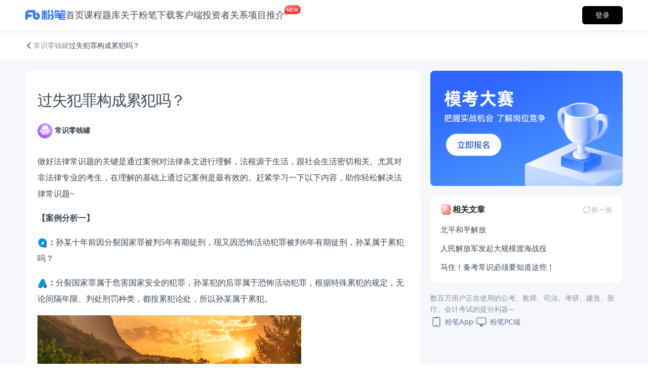

--- FILE ---
content_type: text/html; charset=utf-8
request_url: https://www.fenbi.com/page/zixundetail/87/403433983874048
body_size: 42088
content:
<!DOCTYPE html><html lang="en"><head>
		<meta charset="utf-8">
		<title>过失犯罪构成累犯吗？-累犯-犯罪-案例-粉笔资讯</title>
		<base href="/">
		<link rel="icon" type="image/x-icon" href="//nodestatic.fbstatic.cn/weblts_spa_online/page/assets/fenbi32.ico">
		<meta name="304Fix" content="safari-fix">
		<meta name="viewport" content="width=device-width, initial-scale=1">
		<meta name="baidu-site-verification" content="codeva-RKLkpoVhVr">

		<meta name="keywords" content="粉笔网,累犯,犯罪,案例,常识零钱罐,2026">
		<meta name="description" content="过失犯罪构成累犯吗？-累犯-犯罪-案例-特殊累犯规定的内容。">

		<meta property="og:url" content="http://www.fenbi.com/page/zixundetail/87/403433983874048">
		<meta property="og:type" content="article">
		<meta property="og:site_name" content="粉笔教育官网">
		<meta property="og:title" content="粉笔教育官网-粉笔资讯-过失犯罪构成累犯吗？-累犯-犯罪-案例">
		<meta property="og:description" content="过失犯罪构成累犯吗？-累犯-犯罪-案例-特殊累犯规定的内容。">
		<meta property="og:image" content="https://nodestatic.fbstatic.cn/weblts_spa_online/page/fenbiLogo.e73a721eda4b0c6f2a95.png">
		<meta property="og:image:type" content="image/png">
		<meta property="og:image:width" content="158">
		<meta property="og:image:height" content="38">
		<meta property="og:image:alt" content="公务员考试、事业单位、教师、司法、考研、建造和会计等考试培训-粉笔教育官网">

		<script charset="UTF-8" src="https://nodestatic.fbstatic.cn/webtools/js/shence-89181cec.js"></script>

		<script>
			if (global === undefined) {
				var global = window;
			}
		</script>

		<script>
			var _hmt = _hmt || [];
			_hmt.push([
				"_requirePlugin",
				"UrlChangeTracker",
				{
					shouldTrackUrlChange: function (newPath, oldPath) {
						return newPath && oldPath;
					}
				}
			]);

			(function () {
				var hm = document.createElement("script");
				hm.src = "https://hm.baidu.com/hm.js?e7351028cde0d0ccb9ccdbe5fe531683";
				var s = document.getElementsByTagName("script")[0];
				s.parentNode.insertBefore(hm, s);
			})();
		</script>
	<link rel="stylesheet" href="//nodestatic.fbstatic.cn/weblts_spa_online/page/styles.547286ae31a70bbf4437.css"><style ng-transition="my-app">.app-wrapper {
  display: flex;
  flex-direction: column;
  width: 100%;
  height: 100%;
}
.app-wrapper .fenbi-web-header {
  flex-grow: 0;
  flex-shrink: 0;
  width: 100%;
  height: 60px;
}
.app-wrapper .fenbi-web-body {
  flex-grow: 1;
  flex-shrink: 1;
  position: relative;
  width: 100%;
  background: #ffffff;
}
.app-wrapper .fenbi-web-body .app-content {
  height: 100%;
}
.app-wrapper .fenbi-web-footer {
  flex-grow: 0;
  flex-shrink: 0;
  position: relative;
  width: 100%;
}
/*# sourceMappingURL=[data-uri] */</style><style ng-transition="my-app">[_nghost-sc275] {
  position: fixed;
  display: block;
  width: 100%;
  height: 60px;
  min-width: 1280px;
  z-index: 101;
  box-shadow: 0px 2px 10px 0px #2f333814;
  background-color: #ffffff;
}
[_nghost-sc275]   .fb-header-wrapper[_ngcontent-sc275] {
  display: flex;
  flex-direction: row;
  justify-content: space-between;
  align-items: center;
  grid-column-gap: 40px;
  -moz-column-gap: 40px;
       column-gap: 40px;
  width: 100%;
  max-width: 1280px;
  height: 100%;
  margin: auto;
  padding: 0 50px;
}
[_nghost-sc275]   .fb-header-wrapper[_ngcontent-sc275]   .navigation-wrapper[_ngcontent-sc275] {
  display: flex;
  flex-direction: row;
  align-items: center;
  grid-column-gap: 110px;
  -moz-column-gap: 110px;
       column-gap: 110px;
  width: -moz-max-content;
  width: max-content;
  height: 100%;
}
[_nghost-sc275]   .fb-header-wrapper[_ngcontent-sc275]   .navigation-wrapper[_ngcontent-sc275]   .homepage-navigator-wrapper[_ngcontent-sc275] {
  display: flex;
  flex-direction: row;
  align-items: center;
  width: -moz-max-content;
  width: max-content;
  height: -moz-max-content;
  height: max-content;
}
[_nghost-sc275]   .fb-header-wrapper[_ngcontent-sc275]   .navigation-wrapper[_ngcontent-sc275]   .homepage-navigator-wrapper[_ngcontent-sc275]   .fenbi-logo[_ngcontent-sc275] {
  width: 80px;
  height: 20px;
  background-size: contain;
  background-repeat: no-repeat;
  background-image: url('//nodestatic.fbstatic.cn/weblts_spa_online/page/fenbiLogo.e73a721eda4b0c6f2a95.png');
}
[_nghost-sc275]   .fb-header-wrapper[_ngcontent-sc275]   .navigation-wrapper[_ngcontent-sc275]   .homepage-navigator-wrapper[_ngcontent-sc275]   .positions-library-wrapper[_ngcontent-sc275] {
  display: flex;
  align-items: center;
}
[_nghost-sc275]   .fb-header-wrapper[_ngcontent-sc275]   .navigation-wrapper[_ngcontent-sc275]   .homepage-navigator-wrapper[_ngcontent-sc275]   .positions-library-wrapper[_ngcontent-sc275]   .splitter[_ngcontent-sc275] {
  width: 0;
  height: 20px;
  margin: 0 10px;
  border-left: 1px solid #dee2ea;
}
[_nghost-sc275]   .fb-header-wrapper[_ngcontent-sc275]   .navigation-wrapper[_ngcontent-sc275]   .homepage-navigator-wrapper[_ngcontent-sc275]   .positions-library-wrapper[_ngcontent-sc275]   .positions-library-title[_ngcontent-sc275] {
  color: #000000;
  font-size: 18px;
  font-weight: 600;
  line-height: 16px;
}
[_nghost-sc275]   .fb-header-wrapper[_ngcontent-sc275]   .navigation-wrapper[_ngcontent-sc275]   .homepage-navigator-wrapper[_ngcontent-sc275]   .branch-school-wrapper[_ngcontent-sc275] {
  display: flex;
  align-items: center;
}
[_nghost-sc275]   .fb-header-wrapper[_ngcontent-sc275]   .navigation-wrapper[_ngcontent-sc275]   .homepage-navigator-wrapper[_ngcontent-sc275]   .branch-school-wrapper[_ngcontent-sc275]   .splitter[_ngcontent-sc275] {
  width: 0;
  height: 20px;
  margin: 0 10px;
  border-left: 1px solid #dee2ea;
}
[_nghost-sc275]   .fb-header-wrapper[_ngcontent-sc275]   .navigation-wrapper[_ngcontent-sc275]   .homepage-navigator-wrapper[_ngcontent-sc275]   .branch-school-wrapper[_ngcontent-sc275]   .branch-school-title[_ngcontent-sc275] {
  color: #3c7cfc;
  font-size: 20px;
  font-weight: bold;
}
[_nghost-sc275]   .fb-header-wrapper[_ngcontent-sc275]   .navigation-wrapper[_ngcontent-sc275]   .page-navigators-wrapper[_ngcontent-sc275] {
  display: flex;
  flex-direction: row;
  align-items: center;
  grid-column-gap: 40px;
  -moz-column-gap: 40px;
       column-gap: 40px;
  width: -moz-max-content;
  width: max-content;
  height: -moz-max-content;
  height: max-content;
}
[_nghost-sc275]   .fb-header-wrapper[_ngcontent-sc275]   .navigation-wrapper[_ngcontent-sc275]   .page-navigators-wrapper[_ngcontent-sc275]   .navigator-wrapper[_ngcontent-sc275] {
  position: relative;
  display: flex;
  align-items: center;
  min-width: 36px;
  height: 60px;
}
[_nghost-sc275]   .fb-header-wrapper[_ngcontent-sc275]   .navigation-wrapper[_ngcontent-sc275]   .page-navigators-wrapper[_ngcontent-sc275]   .navigator-wrapper.active[_ngcontent-sc275]::after {
  position: absolute;
  bottom: 10px;
  width: 100%;
  height: 4px;
  padding: 0 2px;
  border-radius: 8px;
  background-color: #3c7cfc;
  content: "";
}
[_nghost-sc275]   .fb-header-wrapper[_ngcontent-sc275]   .navigation-wrapper[_ngcontent-sc275]   .page-navigators-wrapper[_ngcontent-sc275]   .navigator-wrapper.active[_ngcontent-sc275]   .navigator-title[_ngcontent-sc275] {
  color: #3c7cfc;
  font-weight: 600;
}
[_nghost-sc275]   .fb-header-wrapper[_ngcontent-sc275]   .navigation-wrapper[_ngcontent-sc275]   .page-navigators-wrapper[_ngcontent-sc275]   .navigator-wrapper[_ngcontent-sc275]:hover   .navigator-title[_ngcontent-sc275] {
  color: #3c7cfc;
}
[_nghost-sc275]   .fb-header-wrapper[_ngcontent-sc275]   .navigation-wrapper[_ngcontent-sc275]   .page-navigators-wrapper[_ngcontent-sc275]   .navigator-wrapper.new[_ngcontent-sc275]::after {
  position: absolute;
  top: 8px;
  right: -34px;
  width: 36px;
  height: 22px;
  background-size: contain;
  background-repeat: no-repeat;
  background-image: url('//nodestatic.fbstatic.cn/weblts_spa_online/page/new.01c29d92f33db1506bc4.png');
  content: "";
}
[_nghost-sc275]   .fb-header-wrapper[_ngcontent-sc275]   .navigation-wrapper[_ngcontent-sc275]   .page-navigators-wrapper[_ngcontent-sc275]   .navigator-wrapper[_ngcontent-sc275]   .navigator-title[_ngcontent-sc275] {
  color: #3c464f;
  font-size: 18px;
  font-weight: 400;
  transition: color 0.3s;
}
[_nghost-sc275]   .fb-header-wrapper[_ngcontent-sc275]   .navigation-wrapper[_ngcontent-sc275]   .page-navigators-wrapper[_ngcontent-sc275]   .navigator-wrapper[_ngcontent-sc275]   .recommended-projects-dropdown[_ngcontent-sc275] {
  position: absolute;
  top: 53px;
  left: -168px;
  display: flex;
  flex-direction: column;
  grid-row-gap: 12px;
  row-gap: 12px;
  width: -moz-max-content;
  width: max-content;
  height: -moz-max-content;
  height: max-content;
  z-index: 10;
  padding: 16px;
  border-radius: 12px;
  box-shadow: -1px 4px 12px 0 #747e9933;
  background: #ffffff;
  animation: drop-down-drop 75ms cubic-bezier(0.4, 0, 1, 1) forwards;
}
[_nghost-sc275]   .fb-header-wrapper[_ngcontent-sc275]   .navigation-wrapper[_ngcontent-sc275]   .page-navigators-wrapper[_ngcontent-sc275]   .navigator-wrapper[_ngcontent-sc275]   .recommended-projects-dropdown.closing[_ngcontent-sc275] {
  animation: drop-down-lift 75ms cubic-bezier(0.4, 0, 1, 1) forwards;
}
[_nghost-sc275]   .fb-header-wrapper[_ngcontent-sc275]   .navigation-wrapper[_ngcontent-sc275]   .page-navigators-wrapper[_ngcontent-sc275]   .navigator-wrapper[_ngcontent-sc275]   .recommended-projects-dropdown[_ngcontent-sc275]   .projects-wrapper[_ngcontent-sc275] {
  position: relative;
  display: flex;
  flex-wrap: wrap;
  grid-row-gap: 6px;
  row-gap: 6px;
  grid-column-gap: 12px;
  -moz-column-gap: 12px;
       column-gap: 12px;
  width: 400px;
}
[_nghost-sc275]   .fb-header-wrapper[_ngcontent-sc275]   .navigation-wrapper[_ngcontent-sc275]   .page-navigators-wrapper[_ngcontent-sc275]   .navigator-wrapper[_ngcontent-sc275]   .recommended-projects-dropdown[_ngcontent-sc275]   .projects-wrapper[_ngcontent-sc275]   .projects-title-wrapper[_ngcontent-sc275] {
  display: flex;
  align-items: center;
  grid-column-gap: 4px;
  -moz-column-gap: 4px;
       column-gap: 4px;
  width: 100%;
}
[_nghost-sc275]   .fb-header-wrapper[_ngcontent-sc275]   .navigation-wrapper[_ngcontent-sc275]   .page-navigators-wrapper[_ngcontent-sc275]   .navigator-wrapper[_ngcontent-sc275]   .recommended-projects-dropdown[_ngcontent-sc275]   .projects-wrapper[_ngcontent-sc275]   .projects-title-wrapper[_ngcontent-sc275]   .projects-icon[_ngcontent-sc275] {
  width: 32px;
  height: 32px;
  background-size: contain;
  background-repeat: no-repeat;
}
[_nghost-sc275]   .fb-header-wrapper[_ngcontent-sc275]   .navigation-wrapper[_ngcontent-sc275]   .page-navigators-wrapper[_ngcontent-sc275]   .navigator-wrapper[_ngcontent-sc275]   .recommended-projects-dropdown[_ngcontent-sc275]   .projects-wrapper[_ngcontent-sc275]   .projects-title-wrapper[_ngcontent-sc275]   .projects-icon.liuxue[_ngcontent-sc275] {
  background-image: url('//nodestatic.fbstatic.cn/weblts_spa_online/page/icon-liuxue.9936269ce3cc5a832596.png');
}
[_nghost-sc275]   .fb-header-wrapper[_ngcontent-sc275]   .navigation-wrapper[_ngcontent-sc275]   .page-navigators-wrapper[_ngcontent-sc275]   .navigator-wrapper[_ngcontent-sc275]   .recommended-projects-dropdown[_ngcontent-sc275]   .projects-wrapper[_ngcontent-sc275]   .projects-title-wrapper[_ngcontent-sc275]   .projects-icon.baoyan[_ngcontent-sc275] {
  background-image: url('//nodestatic.fbstatic.cn/weblts_spa_online/page/icon-baoyan.7b313801fe75265b020a.png');
}
[_nghost-sc275]   .fb-header-wrapper[_ngcontent-sc275]   .navigation-wrapper[_ngcontent-sc275]   .page-navigators-wrapper[_ngcontent-sc275]   .navigator-wrapper[_ngcontent-sc275]   .recommended-projects-dropdown[_ngcontent-sc275]   .projects-wrapper[_ngcontent-sc275]   .project-wrapper[_ngcontent-sc275] {
  position: relative;
  display: flex;
  flex-direction: column;
  align-items: flex-start;
  grid-row-gap: 7px;
  row-gap: 7px;
  width: 194px;
  height: 58px;
  padding: 12px;
  background: #f5f7fa;
  border-radius: 8px;
  cursor: pointer;
}
[_nghost-sc275]   .fb-header-wrapper[_ngcontent-sc275]   .navigation-wrapper[_ngcontent-sc275]   .page-navigators-wrapper[_ngcontent-sc275]   .navigator-wrapper[_ngcontent-sc275]   .recommended-projects-dropdown[_ngcontent-sc275]   .projects-wrapper[_ngcontent-sc275]   .project-wrapper[_ngcontent-sc275]:hover   .project-title[_ngcontent-sc275] {
  color: #4c7af4;
}
[_nghost-sc275]   .fb-header-wrapper[_ngcontent-sc275]   .navigation-wrapper[_ngcontent-sc275]   .page-navigators-wrapper[_ngcontent-sc275]   .navigator-wrapper[_ngcontent-sc275]   .recommended-projects-dropdown[_ngcontent-sc275]   .projects-wrapper[_ngcontent-sc275]   .project-wrapper.fenbi-owned[_ngcontent-sc275] {
  height: 72px;
  padding-top: 18px;
}
[_nghost-sc275]   .fb-header-wrapper[_ngcontent-sc275]   .navigation-wrapper[_ngcontent-sc275]   .page-navigators-wrapper[_ngcontent-sc275]   .navigator-wrapper[_ngcontent-sc275]   .recommended-projects-dropdown[_ngcontent-sc275]   .projects-wrapper[_ngcontent-sc275]   .project-wrapper[_ngcontent-sc275]   .project-title[_ngcontent-sc275] {
  color: #3e464e;
  font-size: 15px;
  font-weight: 600;
}
[_nghost-sc275]   .fb-header-wrapper[_ngcontent-sc275]   .navigation-wrapper[_ngcontent-sc275]   .page-navigators-wrapper[_ngcontent-sc275]   .navigator-wrapper[_ngcontent-sc275]   .recommended-projects-dropdown[_ngcontent-sc275]   .projects-wrapper[_ngcontent-sc275]   .project-wrapper[_ngcontent-sc275]   .project-subtitle[_ngcontent-sc275] {
  color: #8d9092;
  font-size: 13px;
  font-weight: 400;
}
[_nghost-sc275]   .fb-header-wrapper[_ngcontent-sc275]   .navigation-wrapper[_ngcontent-sc275]   .page-navigators-wrapper[_ngcontent-sc275]   .navigator-wrapper[_ngcontent-sc275]   .recommended-projects-dropdown[_ngcontent-sc275]   .projects-wrapper[_ngcontent-sc275]   .project-wrapper[_ngcontent-sc275]   .project-icon[_ngcontent-sc275] {
  position: absolute;
  right: 0;
  bottom: 0;
  width: 70px;
  height: 75px;
  background-size: contain;
  background-repeat: no-repeat;
}
[_nghost-sc275]   .fb-header-wrapper[_ngcontent-sc275]   .navigation-wrapper[_ngcontent-sc275]   .page-navigators-wrapper[_ngcontent-sc275]   .navigator-wrapper[_ngcontent-sc275]   .recommended-projects-dropdown[_ngcontent-sc275]   .projects-wrapper[_ngcontent-sc275]   .project-wrapper[_ngcontent-sc275]   .project-icon.xinhualinxuan[_ngcontent-sc275] {
  background-image: url('//nodestatic.fbstatic.cn/weblts_spa_online/page/icon-xinhualinxuan.2378c5b9f0891f1fe93a.png');
}
[_nghost-sc275]   .fb-header-wrapper[_ngcontent-sc275]   .navigation-wrapper[_ngcontent-sc275]   .page-navigators-wrapper[_ngcontent-sc275]   .navigator-wrapper[_ngcontent-sc275]   .recommended-projects-dropdown[_ngcontent-sc275]   .projects-wrapper[_ngcontent-sc275]   .project-wrapper[_ngcontent-sc275]   .project-icon.bimoxiezuo[_ngcontent-sc275] {
  background-image: url('//nodestatic.fbstatic.cn/weblts_spa_online/page/icon-bimogongwen.fb4ad1ddb380955014e8.png');
}
[_nghost-sc275]   .fb-header-wrapper[_ngcontent-sc275]   .info-wrapper[_ngcontent-sc275] {
  display: flex;
  flex-direction: row;
  justify-content: flex-end;
  align-items: center;
  grid-column-gap: 30px;
  -moz-column-gap: 30px;
       column-gap: 30px;
  width: -moz-max-content;
  width: max-content;
  height: 100%;
}
[_nghost-sc275]   .fb-header-wrapper[_ngcontent-sc275]   .info-wrapper[_ngcontent-sc275]   .branch-school-info-wrapper[_ngcontent-sc275] {
  display: flex;
  align-items: center;
  grid-column-gap: 9px;
  -moz-column-gap: 9px;
       column-gap: 9px;
  flex-shrink: 0;
}
[_nghost-sc275]   .fb-header-wrapper[_ngcontent-sc275]   .info-wrapper[_ngcontent-sc275]   .branch-school-info-wrapper[_ngcontent-sc275]   .info-title[_ngcontent-sc275] {
  color: #3c464f;
  font-size: 14px;
}
[_nghost-sc275]   .fb-header-wrapper[_ngcontent-sc275]   .info-wrapper[_ngcontent-sc275]   .branch-school-info-wrapper[_ngcontent-sc275]   .info-title[_ngcontent-sc275]:hover {
  color: #222222;
}
[_nghost-sc275]   .fb-header-wrapper[_ngcontent-sc275]   .info-wrapper[_ngcontent-sc275]   .branch-school-info-wrapper[_ngcontent-sc275]   .info-title[_ngcontent-sc275]:hover.homepage, [_nghost-sc275]   .fb-header-wrapper[_ngcontent-sc275]   .info-wrapper[_ngcontent-sc275]   .branch-school-info-wrapper[_ngcontent-sc275]   .info-title.phone[_ngcontent-sc275] {
  color: #3c7cfc;
}
[_nghost-sc275]   .fb-header-wrapper[_ngcontent-sc275]   .info-wrapper[_ngcontent-sc275]   .branch-school-info-wrapper[_ngcontent-sc275]   .info-icon[_ngcontent-sc275] {
  width: 27px;
  height: 22px;
  background-size: contain;
  background-repeat: no-repeat;
}
[_nghost-sc275]   .fb-header-wrapper[_ngcontent-sc275]   .info-wrapper[_ngcontent-sc275]   .branch-school-info-wrapper[_ngcontent-sc275]   .info-icon.wechat[_ngcontent-sc275] {
  background-image: url('//nodestatic.fbstatic.cn/weblts_spa_online/page/wechat.041fc2630b7ae12d4534.png');
}
[_nghost-sc275]   .fb-header-wrapper[_ngcontent-sc275]   .info-wrapper[_ngcontent-sc275]   .branch-school-info-wrapper[_ngcontent-sc275]   .info-icon.wechat[_ngcontent-sc275]:hover {
  background-image: url('//nodestatic.fbstatic.cn/weblts_spa_online/page/wechatHovered.493603c4ccf9c2249a5c.png');
}
[_nghost-sc275]   .fb-header-wrapper[_ngcontent-sc275]   .info-wrapper[_ngcontent-sc275]   .branch-school-info-wrapper[_ngcontent-sc275]   .info-icon.weibo[_ngcontent-sc275] {
  background-image: url('//nodestatic.fbstatic.cn/weblts_spa_online/page/weibo.5f2ee27f7bd8c73f4269.png');
}
[_nghost-sc275]   .fb-header-wrapper[_ngcontent-sc275]   .info-wrapper[_ngcontent-sc275]   .branch-school-info-wrapper[_ngcontent-sc275]   .info-icon.weibo[_ngcontent-sc275]:hover {
  background-image: url('//nodestatic.fbstatic.cn/weblts_spa_online/page/weiboHovered.75eee6b4f5afd0de53f5.png');
}
[_nghost-sc275]   .fb-header-wrapper[_ngcontent-sc275]   .info-wrapper[_ngcontent-sc275]   .branch-school-info-wrapper[_ngcontent-sc275]   .info-icon.phone[_ngcontent-sc275] {
  background-image: url('//nodestatic.fbstatic.cn/weblts_spa_online/page/phone.f56a1c7e8a649bf62eaa.png');
}
[_nghost-sc275]   .fb-header-wrapper[_ngcontent-sc275]   .info-wrapper[_ngcontent-sc275]   .login-button[_ngcontent-sc275] {
  width: 80px;
  height: 36px;
  border-radius: 6px;
  background-color: #000000;
  color: #ffffff;
}
[_nghost-sc275]   .fb-header-wrapper[_ngcontent-sc275]   .info-wrapper[_ngcontent-sc275]   .login-button[_ngcontent-sc275]:hover {
  opacity: 0.8;
}
[_nghost-sc275]   .fb-header-wrapper[_ngcontent-sc275]   .info-wrapper[_ngcontent-sc275]   .user-button[_ngcontent-sc275] {
  position: relative;
  width: -moz-max-content;
  width: max-content;
  height: -moz-max-content;
  height: max-content;
  margin-left: 15px;
}
[_nghost-sc275]   .fb-header-wrapper[_ngcontent-sc275]   .info-wrapper[_ngcontent-sc275]   .user-button[_ngcontent-sc275]   .user-avatar[_ngcontent-sc275] {
  width: 38px;
  height: 38px;
  border-radius: 50%;
  background-color: transparent;
  background-size: contain;
  background-repeat: no-repeat;
}
[_nghost-sc275]   .fb-header-wrapper[_ngcontent-sc275]   .info-wrapper[_ngcontent-sc275]   .user-button[_ngcontent-sc275]   .user-avatar.default[_ngcontent-sc275] {
  background-image: url('//nodestatic.fbstatic.cn/weblts_spa_online/page/userAvatar.a68b245202d5e9a2126c.jpg');
}
[_nghost-sc275]   .fb-header-wrapper[_ngcontent-sc275]   .info-wrapper[_ngcontent-sc275]   .user-button[_ngcontent-sc275]   .user-dropdown[_ngcontent-sc275] {
  position: absolute;
  top: calc(36px + 17px);
  right: 0px;
  display: flex;
  flex-direction: column;
  width: -moz-max-content;
  width: max-content;
  height: -moz-max-content;
  height: max-content;
  z-index: 10;
  padding: 9px 4px;
  border-radius: 8px;
  box-shadow: 0px 4px 30px #355d8733;
  background: #ffffff;
  animation: drop-down-drop 75ms cubic-bezier(0.4, 0, 1, 1) forwards;
  cursor: auto;
}
[_nghost-sc275]   .fb-header-wrapper[_ngcontent-sc275]   .info-wrapper[_ngcontent-sc275]   .user-button[_ngcontent-sc275]   .user-dropdown.closing[_ngcontent-sc275] {
  animation: drop-down-lift 75ms cubic-bezier(0.4, 0, 1, 1) forwards;
}
[_nghost-sc275]   .fb-header-wrapper[_ngcontent-sc275]   .info-wrapper[_ngcontent-sc275]   .user-button[_ngcontent-sc275]   .user-dropdown[_ngcontent-sc275]   .dropdown-arrow[_ngcontent-sc275] {
  position: absolute;
  top: -10px;
  right: 8px;
  width: 24px;
  height: 10px;
  background-size: contain;
  background-repeat: no-repeat;
  background-image: url('//nodestatic.fbstatic.cn/weblts_spa_online/page/userDropdownTriangle.63da3ffda0a70796972e.png');
}
[_nghost-sc275]   .fb-header-wrapper[_ngcontent-sc275]   .info-wrapper[_ngcontent-sc275]   .user-button[_ngcontent-sc275]   .user-dropdown[_ngcontent-sc275]   .dropdown-navigator[_ngcontent-sc275] {
  display: flex;
  flex-direction: row;
  justify-content: flex-start;
  align-items: center;
  grid-column-gap: 14px;
  -moz-column-gap: 14px;
       column-gap: 14px;
  width: 100%;
  height: 48px;
  padding: 15px 16px;
  border: none;
  border-radius: 4px;
  box-shadow: none;
  background-color: #ffffff;
}
[_nghost-sc275]   .fb-header-wrapper[_ngcontent-sc275]   .info-wrapper[_ngcontent-sc275]   .user-button[_ngcontent-sc275]   .user-dropdown[_ngcontent-sc275]   .dropdown-navigator[_ngcontent-sc275]:hover {
  background: #f5f8ff;
}
[_nghost-sc275]   .fb-header-wrapper[_ngcontent-sc275]   .info-wrapper[_ngcontent-sc275]   .user-button[_ngcontent-sc275]   .user-dropdown[_ngcontent-sc275]   .dropdown-navigator[_ngcontent-sc275]   a[_ngcontent-sc275] {
  display: flex;
  flex-direction: row;
  justify-content: flex-start;
  align-items: center;
  grid-column-gap: 14px;
  -moz-column-gap: 14px;
       column-gap: 14px;
}
[_nghost-sc275]   .fb-header-wrapper[_ngcontent-sc275]   .info-wrapper[_ngcontent-sc275]   .user-button[_ngcontent-sc275]   .user-dropdown[_ngcontent-sc275]   .dropdown-navigator[_ngcontent-sc275]   .icon[_ngcontent-sc275] {
  flex-shrink: 0;
  width: 18px;
  height: 18px;
  background-size: contain;
  background-repeat: no-repeat;
}
[_nghost-sc275]   .fb-header-wrapper[_ngcontent-sc275]   .info-wrapper[_ngcontent-sc275]   .user-button[_ngcontent-sc275]   .user-dropdown[_ngcontent-sc275]   .dropdown-navigator[_ngcontent-sc275]   .icon.user[_ngcontent-sc275] {
  background-image: url('//nodestatic.fbstatic.cn/weblts_spa_online/page/user.9b47a37687e8f2a5f585.png');
}
[_nghost-sc275]   .fb-header-wrapper[_ngcontent-sc275]   .info-wrapper[_ngcontent-sc275]   .user-button[_ngcontent-sc275]   .user-dropdown[_ngcontent-sc275]   .dropdown-navigator[_ngcontent-sc275]   .icon.course[_ngcontent-sc275] {
  background-image: url('//nodestatic.fbstatic.cn/weblts_spa_online/page/course.dc570eb515b5b44d9262.png');
}
[_nghost-sc275]   .fb-header-wrapper[_ngcontent-sc275]   .info-wrapper[_ngcontent-sc275]   .user-button[_ngcontent-sc275]   .user-dropdown[_ngcontent-sc275]   .dropdown-navigator[_ngcontent-sc275]   .icon.resume[_ngcontent-sc275] {
  background-image: url('//nodestatic.fbstatic.cn/weblts_spa_online/page/resume.3722ea0627fdc0812dff.png');
}
[_nghost-sc275]   .fb-header-wrapper[_ngcontent-sc275]   .info-wrapper[_ngcontent-sc275]   .user-button[_ngcontent-sc275]   .user-dropdown[_ngcontent-sc275]   .dropdown-navigator[_ngcontent-sc275]   .icon.logout[_ngcontent-sc275] {
  background-image: url('//nodestatic.fbstatic.cn/weblts_spa_online/page/logout.7ea17d9a0a07153b77bc.png');
}
[_nghost-sc275]   .fb-header-wrapper[_ngcontent-sc275]   .info-wrapper[_ngcontent-sc275]   .user-button[_ngcontent-sc275]   .user-dropdown[_ngcontent-sc275]   .dropdown-navigator[_ngcontent-sc275]   .text[_ngcontent-sc275] {
  color: #333333;
  font-size: 16px;
  font-weight: 400;
  color: #333333;
}
@keyframes loading {
  0% {
    transform: rotate(0deg);
  }
  100% {
    transform: rotate(360deg);
  }
}
@keyframes drop-down-drop {
  0% {
    opacity: 0;
    transform: scale(0.8);
    transform-origin: top center;
  }
  100% {
    opacity: 1;
    transform: scale(1);
    transform-origin: top center;
  }
}
@keyframes drop-down-lift {
  0% {
    opacity: 1;
    transform: scale(1);
    transform-origin: top center;
  }
  100% {
    opacity: 0;
    transform: scale(0.8);
    transform-origin: top center;
  }
}
.login-web-modal[_ngcontent-sc275] {
  position: fixed;
  text-align: center;
  width: 100%;
  height: 100%;
  top: 0px;
  left: 0px;
  background: rgba(0, 0, 0, 0.5);
  z-index: 999;
}
.login-web-modal[_ngcontent-sc275]   .web-modal-block[_ngcontent-sc275] {
  position: relative;
  display: inline-block;
  background: #ffffff;
  width: 400px;
  min-height: 375px;
  text-align: left;
  position: relative;
  top: 100px;
  border-radius: 8px;
}
.login-web-modal[_ngcontent-sc275]   .web-modal-block[_ngcontent-sc275]   .modal-header[_ngcontent-sc275] {
  padding: 40px 0px 0px;
  position: relative;
}
.login-web-modal[_ngcontent-sc275]   .web-modal-block[_ngcontent-sc275]   .modal-header[_ngcontent-sc275]   .modal-title[_ngcontent-sc275] {
  text-align: center;
  font-size: 26px;
  color: #3c7cfc;
  font-weight: 400;
}
.login-web-modal[_ngcontent-sc275]   .web-modal-block[_ngcontent-sc275]   .modal-body[_ngcontent-sc275] {
  padding: 4px 40px 40px;
}
.login-web-modal[_ngcontent-sc275]   .web-modal-block[_ngcontent-sc275]   .modal-body[_ngcontent-sc275]   .agreement-action[_ngcontent-sc275] {
  display: flex;
  justify-content: center;
  align-items: center;
  padding-top: 34px;
}
.login-web-modal[_ngcontent-sc275]   .web-modal-block[_ngcontent-sc275]   .modal-body[_ngcontent-sc275]   .agreement-action[_ngcontent-sc275]   .agreement-action-btn[_ngcontent-sc275] {
  width: 22px;
  height: 22px;
  margin-right: 2px;
  background-size: contain;
  background-image: url('//nodestatic.fbstatic.cn/weblts_spa_online/page/check-grey.7fe2925c9e774e6a3879.svg');
}
.login-web-modal[_ngcontent-sc275]   .web-modal-block[_ngcontent-sc275]   .modal-body[_ngcontent-sc275]   .agreement-action[_ngcontent-sc275]   .agreement-action-btn.checked[_ngcontent-sc275] {
  background-size: contain;
  background-image: url('//nodestatic.fbstatic.cn/weblts_spa_online/page/check.f55cd4bb70b62311d635.svg');
}
.login-web-modal[_ngcontent-sc275]   .web-modal-block[_ngcontent-sc275]   .modal-body[_ngcontent-sc275]   .agreement-action[_ngcontent-sc275]   .agreement-action-info[_ngcontent-sc275] {
  font-size: 12px;
  color: #aeb6c2;
}
.login-web-modal[_ngcontent-sc275]   .web-modal-block[_ngcontent-sc275]   .modal-body[_ngcontent-sc275]   .agreement-action[_ngcontent-sc275]   .agreement-text[_ngcontent-sc275] {
  font-size: 12px;
  color: #3c7cfc;
}
.login-web-modal[_ngcontent-sc275]   .web-modal-block[_ngcontent-sc275]   .modal-body[_ngcontent-sc275]   .form-item-block[_ngcontent-sc275] {
  position: relative;
  border: none;
  border-bottom: 1px solid rgba(222, 226, 234, 0.5);
  text-align: center;
}
.login-web-modal[_ngcontent-sc275]   .web-modal-block[_ngcontent-sc275]   .modal-body[_ngcontent-sc275]   .form-item-block.noborder[_ngcontent-sc275] {
  border: none;
}
.login-web-modal[_ngcontent-sc275]   .web-modal-block[_ngcontent-sc275]   .modal-body[_ngcontent-sc275]   .form-item-block.inputheight[_ngcontent-sc275] {
  height: 63px;
}
.login-web-modal[_ngcontent-sc275]   .web-modal-block[_ngcontent-sc275]   .modal-body[_ngcontent-sc275]   .form-item-block[_ngcontent-sc275]   .form-input[_ngcontent-sc275], .login-web-modal[_ngcontent-sc275]   .web-modal-block[_ngcontent-sc275]   .modal-body[_ngcontent-sc275]   .form-item-block[_ngcontent-sc275]   .form-input-short[_ngcontent-sc275] {
  display: inline-block;
  width: 320px;
  color: #b1b5b9;
  height: 34px;
  border: none;
  font-size: 16px;
  padding: 6px 4px;
  text-align: left;
  position: relative;
  top: 19px;
}
.login-web-modal[_ngcontent-sc275]   .web-modal-block[_ngcontent-sc275]   .modal-body[_ngcontent-sc275]   .form-item-block[_ngcontent-sc275]   .form-input[_ngcontent-sc275]:focus, .login-web-modal[_ngcontent-sc275]   .web-modal-block[_ngcontent-sc275]   .modal-body[_ngcontent-sc275]   .form-item-block[_ngcontent-sc275]   .form-input-short[_ngcontent-sc275]:focus {
  outline: 0;
  border: none;
}
.login-web-modal[_ngcontent-sc275]   .web-modal-block[_ngcontent-sc275]   .modal-body[_ngcontent-sc275]   .form-item-block[_ngcontent-sc275]   .form-input[_ngcontent-sc275]::-webkit-input-placeholder, .login-web-modal[_ngcontent-sc275]   .web-modal-block[_ngcontent-sc275]   .modal-body[_ngcontent-sc275]   .form-item-block[_ngcontent-sc275]   .form-input-short[_ngcontent-sc275]::-webkit-input-placeholder {
  
  font-family: STHeitiSC-Light;
  font-size: 16px;
  color: #cdcdcd;
}
.login-web-modal[_ngcontent-sc275]   .web-modal-block[_ngcontent-sc275]   .modal-body[_ngcontent-sc275]   .form-item-block[_ngcontent-sc275]   .form-input-short[_ngcontent-sc275] {
  width: 180px;
}
.login-web-modal[_ngcontent-sc275]   .web-modal-block[_ngcontent-sc275]   .modal-body[_ngcontent-sc275]   .form-item-block[_ngcontent-sc275]   .verification-code-btn[_ngcontent-sc275] {
  cursor: pointer;
  background: #fff;
  width: 120px;
  height: 22px;
  font-size: 16px;
  color: #b1b5b9;
  margin-left: 16px;
  display: inline-flex;
  justify-content: flex-end;
  align-items: center;
  position: relative;
  top: 19px;
}
.login-web-modal[_ngcontent-sc275]   .web-modal-block[_ngcontent-sc275]   .modal-body[_ngcontent-sc275]   .form-item-block[_ngcontent-sc275]   .verification-code-btn.active[_ngcontent-sc275] {
  color: #3c7cfc;
}
.login-web-modal[_ngcontent-sc275]   .web-modal-block[_ngcontent-sc275]   .modal-body[_ngcontent-sc275]   .form-item-block[_ngcontent-sc275]   .verification-code-btn.disabled[_ngcontent-sc275] {
  color: #b1b5b9;
}
.login-web-modal[_ngcontent-sc275]   .web-modal-block[_ngcontent-sc275]   .modal-body[_ngcontent-sc275]   .form-item-block[_ngcontent-sc275]   .login-code-image[_ngcontent-sc275] {
  display: inline-block;
  border: 1px solid #dfdfdf;
  width: 130px;
  height: 48px;
  font-size: 18px;
  color: #999;
  vertical-align: top;
  cursor: pointer;
  margin-left: 10px;
  position: relative;
  top: 8px;
}
.login-web-modal[_ngcontent-sc275]   .web-modal-block[_ngcontent-sc275]   .modal-body[_ngcontent-sc275]   .form-item-block[_ngcontent-sc275]   .error-tooltip[_ngcontent-sc275] {
  position: absolute;
  bottom: 0px;
  z-index: 888;
  text-align: left;
  font-size: 12px;
  color: #fa2c2c;
  text-align: left;
  padding: 0px 4px;
  visibility: hidden;
}
.login-web-modal[_ngcontent-sc275]   .web-modal-block[_ngcontent-sc275]   .modal-body[_ngcontent-sc275]   .form-item-block[_ngcontent-sc275]   .error-tooltip.show-tooltip[_ngcontent-sc275] {
  visibility: visible;
}
.login-web-modal[_ngcontent-sc275]   .web-modal-block[_ngcontent-sc275]   .modal-body[_ngcontent-sc275]   .form-item-block[_ngcontent-sc275]   .error-tooltip[_ngcontent-sc275]   .tooltip-icon[_ngcontent-sc275] {
  display: inline-block;
  background-image: url('//nodestatic.fbstatic.cn/weblts_spa_online/page/error-tooltip.1dfe1fcc75f9deba1e1c.png');
  background-repeat: no-repeat;
  width: 12px;
  height: 12px;
  vertical-align: -2px;
}
.login-web-modal[_ngcontent-sc275]   .web-modal-block[_ngcontent-sc275]   .modal-body[_ngcontent-sc275]   .form-item-block[_ngcontent-sc275]   .form-item-btn-flex[_ngcontent-sc275] {
  display: flex;
  justify-content: center;
}
.login-web-modal[_ngcontent-sc275]   .web-modal-block[_ngcontent-sc275]   .modal-body[_ngcontent-sc275]   .form-item-block[_ngcontent-sc275]   .form-item-btn[_ngcontent-sc275] {
  cursor: pointer;
  height: 48px;
  display: flex;
  justify-content: center;
  align-items: center;
  width: 180px;
  margin-top: 40px;
  font-size: 20px;
  color: #fff;
  line-height: 20px;
  background: #3c7cfc;
  box-shadow: 0 10px 20px 0 rgba(60, 124, 252, 0.2);
  border-radius: 24px;
}
.login-web-modal[_ngcontent-sc275]   .web-modal-block[_ngcontent-sc275]   .modal-body[_ngcontent-sc275]   .form-item-block[_ngcontent-sc275]   .form-item-btn-2[_ngcontent-sc275] {
  cursor: pointer;
  text-align: right;
  font-size: 14px;
  color: #8a9095;
  padding-top: 14px;
}
.login-web-modal[_ngcontent-sc275]   .web-modal-block[_ngcontent-sc275]   .modal-body[_ngcontent-sc275]   .form-item-block[_ngcontent-sc275]   .form-item-btn-2[_ngcontent-sc275]   .item-text-blue[_ngcontent-sc275] {
  color: #09f;
}
.login-web-modal[_ngcontent-sc275]   .web-modal-block[_ngcontent-sc275]   .modal-body[_ngcontent-sc275]   .form-item-block[_ngcontent-sc275]   .form-item-btn-3[_ngcontent-sc275] {
  display: flex;
  justify-content: center;
  align-items: center;
  padding-top: 30px;
}
.login-web-modal[_ngcontent-sc275]   .web-modal-block[_ngcontent-sc275]   .modal-body[_ngcontent-sc275]   .form-item-block[_ngcontent-sc275]   .form-item-btn-3[_ngcontent-sc275]   .form-text-small[_ngcontent-sc275] {
  width: 195px;
  font-size: 14px;
  color: #3c7cfc;
  text-align: center;
  cursor: pointer;
}
.login-web-modal[_ngcontent-sc275]   .web-modal-block[_ngcontent-sc275]   .modal-body[_ngcontent-sc275]   .form-item-block[_ngcontent-sc275]   .form-item-btn-3[_ngcontent-sc275]   .form-text-small.flexright[_ngcontent-sc275] {
  width: 75px;
  display: flex;
  justify-content: flex-end;
}
.login-web-modal[_ngcontent-sc275]   .web-modal-block[_ngcontent-sc275]   .modal-body[_ngcontent-sc275]   .form-item-block[_ngcontent-sc275]   .form-item-btn-3[_ngcontent-sc275]   .form-text-small.flexleft[_ngcontent-sc275] {
  width: 60px;
  display: flex;
  justify-content: flex-start;
}
.login-web-modal[_ngcontent-sc275]   .web-modal-block[_ngcontent-sc275]   .modal-body[_ngcontent-sc275]   .form-item-block[_ngcontent-sc275]   .form-item-btn-3[_ngcontent-sc275]   .form-text-small-line[_ngcontent-sc275] {
  height: 16px;
  width: 1px;
  background: #e1ebff;
  border-radius: 4px;
  margin-left: 14px;
  margin-right: 14px;
}
.login-web-modal[_ngcontent-sc275]   .web-modal-block[_ngcontent-sc275]   .modal-body[_ngcontent-sc275]   .form-item-block[_ngcontent-sc275]   .form-item-info[_ngcontent-sc275] {
  display: inline-block;
  width: 320px;
  margin-top: 14px;
  font-size: 14px;
  line-height: 20px;
  color: #8a9095;
  letter-spacing: 0;
  text-align: left;
}
.login-web-modal[_ngcontent-sc275]   .web-modal-block[_ngcontent-sc275]   .modal-body[_ngcontent-sc275]   .form-scan-wrap[_ngcontent-sc275] {
  font-size: 18px;
  color: #3c464f;
}
.login-web-modal[_ngcontent-sc275]   .web-modal-block[_ngcontent-sc275]   .modal-body[_ngcontent-sc275]   .form-scan-wrap[_ngcontent-sc275]   .form-scan-title[_ngcontent-sc275] {
  margin: 20px auto 40px auto;
  text-align: center;
}
.login-web-modal[_ngcontent-sc275]   .web-modal-block[_ngcontent-sc275]   .modal-body[_ngcontent-sc275]   .form-scan-wrap[_ngcontent-sc275]   .form-scan-title[_ngcontent-sc275]   span[_ngcontent-sc275] {
  color: #3c7cfc;
}
.login-web-modal[_ngcontent-sc275]   .web-modal-block[_ngcontent-sc275]   .modal-body[_ngcontent-sc275]   .form-scan-wrap[_ngcontent-sc275]   .form-qrcode-wrap[_ngcontent-sc275] {
  position: relative;
  width: 180px;
  height: 180px;
  margin: 0 auto;
  background-color: #f6f8fc;
}
.login-web-modal[_ngcontent-sc275]   .web-modal-block[_ngcontent-sc275]   .modal-body[_ngcontent-sc275]   .form-scan-wrap[_ngcontent-sc275]   .form-qrcode-wrap[_ngcontent-sc275]   .status[_ngcontent-sc275] {
  position: absolute;
  top: 0;
  left: 0;
  width: 100%;
  height: 100%;
  background-color: #f6f8fc;
  display: flex;
  justify-content: center;
  align-items: center;
}
.login-web-modal[_ngcontent-sc275]   .web-modal-block[_ngcontent-sc275]   .modal-body[_ngcontent-sc275]   .form-scan-wrap[_ngcontent-sc275]   .form-qrcode-wrap[_ngcontent-sc275]   .status.timeout[_ngcontent-sc275] {
  background-color: rgba(255, 255, 255, 0.8);
}
.login-web-modal[_ngcontent-sc275]   .web-modal-block[_ngcontent-sc275]   .modal-body[_ngcontent-sc275]   .form-scan-wrap[_ngcontent-sc275]   .form-qrcode-wrap[_ngcontent-sc275]   .status[_ngcontent-sc275]   .refresh-icon[_ngcontent-sc275] {
  width: 70px;
  height: 70px;
  background-size: cover;
  background-repeat: no-repeat;
  background-image: url('//nodestatic.fbstatic.cn/weblts_spa_online/page/scan-refresh.6b27ff4495a645a0b346.png');
}
.login-web-modal[_ngcontent-sc275]   .web-modal-block[_ngcontent-sc275]   .modal-body[_ngcontent-sc275]   .form-scan-wrap[_ngcontent-sc275]   .form-scan-state[_ngcontent-sc275] {
  margin: 20px 0 10px 0;
  text-align: center;
  display: flex;
  align-items: center;
  justify-content: center;
}
.login-web-modal[_ngcontent-sc275]   .web-modal-block[_ngcontent-sc275]   .modal-body[_ngcontent-sc275]   .form-scan-wrap[_ngcontent-sc275]   .form-scan-state[_ngcontent-sc275]   .form-state-icon[_ngcontent-sc275] {
  width: 40px;
  height: 40px;
  background-size: cover;
  background-repeat: no-repeat;
}
.login-web-modal[_ngcontent-sc275]   .web-modal-block[_ngcontent-sc275]   .modal-body[_ngcontent-sc275]   .form-scan-wrap[_ngcontent-sc275]   .form-scan-state[_ngcontent-sc275]   .form-state-icon.success[_ngcontent-sc275] {
  background-image: url('//nodestatic.fbstatic.cn/weblts_spa_online/page/scan-success.bf4f72ab7cdb20489af5.png');
}
.login-web-modal[_ngcontent-sc275]   .web-modal-block[_ngcontent-sc275]   .modal-body[_ngcontent-sc275]   .form-scan-wrap[_ngcontent-sc275]   .form-scan-state[_ngcontent-sc275]   .form-state-icon.warn[_ngcontent-sc275] {
  background-image: url('//nodestatic.fbstatic.cn/weblts_spa_online/page/scan-warn.d9acd56e8b3c6cd54dc1.png');
}
.login-web-modal[_ngcontent-sc275]   .web-modal-block[_ngcontent-sc275]   .modal-body[_ngcontent-sc275]   .form-scan-wrap[_ngcontent-sc275]   .form-scan-state[_ngcontent-sc275]   .form-state-icon.error[_ngcontent-sc275] {
  background-image: url('//nodestatic.fbstatic.cn/weblts_spa_online/page/scan-error.599d90b98309799ef1c3.png');
}
.login-web-modal[_ngcontent-sc275]   .web-modal-block[_ngcontent-sc275]   .modal-body[_ngcontent-sc275]   .form-scan-wrap[_ngcontent-sc275]   .form-scan-desc[_ngcontent-sc275] {
  text-align: center;
  font-size: 14px;
  color: #8a9095;
}
.login-web-modal[_ngcontent-sc275]   .web-modal-block[_ngcontent-sc275]   .modal-body[_ngcontent-sc275]   .error-info-text[_ngcontent-sc275] {
  margin-top: 14px;
  height: 20px;
  font-size: 14px;
  color: #ff3938;
}
.login-web-modal[_ngcontent-sc275]   .web-modal-block[_ngcontent-sc275]   .qrcode-wrap[_ngcontent-sc275] {
  position: absolute;
  width: 54px;
  height: 54px;
  right: 0;
  top: 0;
  background-image: url('//nodestatic.fbstatic.cn/weblts_spa_online/page/qrcode.57dfebee0017205a76c1.png');
  background-size: cover;
  background-repeat: no-repeat;
  cursor: pointer;
}
.login-web-modal[_ngcontent-sc275]   .web-modal-block[_ngcontent-sc275]   .phone-wrap[_ngcontent-sc275] {
  position: absolute;
  width: 54px;
  height: 54px;
  right: 0;
  top: 0;
  background-image: url('//nodestatic.fbstatic.cn/weblts_spa_online/page/emailphone.ba58451ddd93fdb03faa.png');
  background-size: cover;
  background-repeat: no-repeat;
  cursor: pointer;
}
.login-web-modal[_ngcontent-sc275]   .web-modal-block[_ngcontent-sc275]   .loading-wrapper[_ngcontent-sc275] {
  position: absolute;
  top: 0;
  right: 0;
  left: 0;
  bottom: 0;
  display: flex;
  justify-content: center;
  align-items: center;
  z-index: 10;
  background: rgba(255, 255, 255, 0.5);
  border-radius: 8px;
}
.login-web-modal[_ngcontent-sc275]   .web-modal-block[_ngcontent-sc275]   .loading-wrapper[_ngcontent-sc275]   .loading[_ngcontent-sc275] {
  height: 30px;
  width: 30px;
  background: url('//nodestatic.fbstatic.cn/weblts_spa_online/page/loading.4fa2d58de774f2a35e17.png') no-repeat center;
  background-size: 100%;
  animation: loading 1s linear infinite;
}
.login-agreement-modal[_ngcontent-sc275] {
  width: 100%;
  height: 100%;
  position: fixed;
  display: flex;
  justify-content: center;
  background: rgba(0, 0, 0, 0.5);
  z-index: 1000;
  top: 0px;
  left: 0px;
}
.login-agreement-modal[_ngcontent-sc275]   .agreement-modal-block[_ngcontent-sc275] {
  background: #ffffff;
  border-radius: 8px;
  width: 400px;
  height: 540px;
  position: relative;
  top: 100px;
}
.login-agreement-modal[_ngcontent-sc275]   .agreement-modal-block.h336[_ngcontent-sc275] {
  height: 286px;
}
.login-agreement-modal[_ngcontent-sc275]   .agreement-modal-block[_ngcontent-sc275]   .agreement-modal-title[_ngcontent-sc275] {
  display: flex;
  align-items: center;
  justify-content: center;
  font-size: 18px;
  color: #3c464f;
  line-height: 26px;
  font-weight: 600;
  padding: 40px 0px 12px;
}
.login-agreement-modal[_ngcontent-sc275]   .agreement-modal-block[_ngcontent-sc275]   .agreement-modal-info[_ngcontent-sc275] {
  font-size: 14px;
  color: #3c464f;
  letter-spacing: 0;
  line-height: 28px;
  padding: 0px 30px 26px;
}
.login-agreement-modal[_ngcontent-sc275]   .agreement-modal-block[_ngcontent-sc275]   .agreement-modal-info[_ngcontent-sc275]   .agreement-text[_ngcontent-sc275] {
  flex-shrink: 0;
  font-size: 14px;
  color: #3c7cfc;
  cursor: pointer;
}
.login-agreement-modal[_ngcontent-sc275]   .agreement-modal-block[_ngcontent-sc275]   .agreement-modal-info[_ngcontent-sc275]   .agreement-text[_ngcontent-sc275]:hover {
  opacity: 1;
}
.login-agreement-modal[_ngcontent-sc275]   .agreement-modal-block[_ngcontent-sc275]   .agreement-modal-actions[_ngcontent-sc275] {
  display: flex;
  align-items: center;
  justify-content: center;
  padding-bottom: 40px;
}
.login-agreement-modal[_ngcontent-sc275]   .agreement-modal-block[_ngcontent-sc275]   .agreement-modal-actions.mb25[_ngcontent-sc275] {
  padding-bottom: 25px;
}
.login-agreement-modal[_ngcontent-sc275]   .agreement-modal-block[_ngcontent-sc275]   .agreement-modal-actions[_ngcontent-sc275]   .agreement-modal-cancel[_ngcontent-sc275] {
  background: #ffffff;
  border: 1px solid #dee2ea;
  border-radius: 16px;
  font-size: 14px;
  color: #636e92;
  display: flex;
  align-items: center;
  justify-content: center;
  min-width: 108px;
  padding: 0px 26px;
  height: 32px;
  margin-right: 14px;
  cursor: pointer;
}
.login-agreement-modal[_ngcontent-sc275]   .agreement-modal-block[_ngcontent-sc275]   .agreement-modal-actions[_ngcontent-sc275]   .agreement-modal-agree[_ngcontent-sc275] {
  display: flex;
  align-items: center;
  justify-content: center;
  background-image: linear-gradient(270deg, #72a1ff 0%, #3c7cfc 100%);
  box-shadow: inset 0 0 4px 0 #7db9ff;
  border-radius: 16px;
  font-size: 14px;
  color: #ffffff;
  min-width: 108px;
  padding: 0px 26px;
  height: 32px;
  cursor: pointer;
}
.login-agreement-modal[_ngcontent-sc275]   .agreement-modal-block[_ngcontent-sc275]   .not-prompt-again[_ngcontent-sc275] {
  display: flex;
  justify-content: center;
  align-items: center;
  padding-bottom: 40px;
}
.login-agreement-modal[_ngcontent-sc275]   .agreement-modal-block[_ngcontent-sc275]   .not-prompt-again[_ngcontent-sc275]   .not-prompt-again-img[_ngcontent-sc275] {
  width: 22px;
  height: 22px;
  margin-right: 2px;
  background-image: url('//nodestatic.fbstatic.cn/weblts_spa_online/page/check.f025a287cb6289e685d7.png');
  background-repeat: no-repeat;
  background-size: contain;
  cursor: pointer;
}
.login-agreement-modal[_ngcontent-sc275]   .agreement-modal-block[_ngcontent-sc275]   .not-prompt-again[_ngcontent-sc275]   .not-prompt-again-img.uncheck[_ngcontent-sc275] {
  background-image: url('//nodestatic.fbstatic.cn/weblts_spa_online/page/uncheck.372af5ca1ce52cab8a53.png');
  background-repeat: no-repeat;
  background-size: contain;
}
.login-agreement-modal[_ngcontent-sc275]   .agreement-modal-block[_ngcontent-sc275]   .not-prompt-again[_ngcontent-sc275]   .not-prompt-again-img.preload[_ngcontent-sc275] {
  position: fixed;
  top: -100px;
  left: -100px;
  opacity: 0;
}
.login-agreement-modal[_ngcontent-sc275]   .agreement-modal-block[_ngcontent-sc275]   .not-prompt-again[_ngcontent-sc275]   .not-prompt-again-text[_ngcontent-sc275] {
  font-weight: 400;
  font-size: 14px;
  color: #3c7cfc;
}
*[_ngcontent-sc275] {
  line-height: 1;
  outline: none;
  padding: 0;
  margin: 0;
}
a[_ngcontent-sc275] {
  color: #0099ff;
}
a[_ngcontent-sc275]:hover {
  color: #0099ff;
}
button[_ngcontent-sc275] {
  border: none;
}
.pagination[_ngcontent-sc275]    > .disabled[_ngcontent-sc275]    > a[_ngcontent-sc275], .pagination[_ngcontent-sc275]    > .disabled[_ngcontent-sc275]    > a[_ngcontent-sc275]:focus, .pagination[_ngcontent-sc275]    > .disabled[_ngcontent-sc275]    > a[_ngcontent-sc275]:hover, .pagination[_ngcontent-sc275]    > .disabled[_ngcontent-sc275]    > span[_ngcontent-sc275], .pagination[_ngcontent-sc275]    > .disabled[_ngcontent-sc275]    > span[_ngcontent-sc275]:focus, .pagination[_ngcontent-sc275]    > .disabled[_ngcontent-sc275]    > span[_ngcontent-sc275]:hover {
  color: #999999;
}
.pagination[_ngcontent-sc275]    > li[_ngcontent-sc275]    > a[_ngcontent-sc275], .pagination[_ngcontent-sc275]    > li[_ngcontent-sc275]    > a[_ngcontent-sc275]:hover {
  color: #999999;
}
.pagination[_ngcontent-sc275]    > .active[_ngcontent-sc275]    > a[_ngcontent-sc275], .pagination[_ngcontent-sc275]    > .active[_ngcontent-sc275]    > a[_ngcontent-sc275]:hover {
  background-color: #0099ff;
  border-color: #0099ff;
}
.btn[_ngcontent-sc275]:active:focus, .btn[_ngcontent-sc275]:focus, button[_ngcontent-sc275]:focus {
  outline: none;
  border: none;
}

#sensors-click-hide[_ngcontent-sc275] {
  position: fixed !important;
  left: -100px !important;
  top: -100px !important;
  opacity: 0 !important;
  width: 1px !important;
  height: 1px !important;
}
/*# sourceMappingURL=[data-uri] */</style><style ng-transition="my-app">[_nghost-sc274] {
  display: block;
  width: 100%;
  min-width: 1280px;
  background-color: #222222;
}
[_nghost-sc274]   .fb-footer-wrapper[_ngcontent-sc274] {
  width: 100%;
  max-width: 1280px;
  margin: auto;
  padding: 0 50px;
  overflow: hidden;
}
[_nghost-sc274]   .fb-footer-wrapper[_ngcontent-sc274]   .public-wrapper[_ngcontent-sc274] {
  display: flex;
  flex-direction: row;
  justify-content: space-between;
  align-items: center;
  grid-column-gap: 30px;
  -moz-column-gap: 30px;
       column-gap: 30px;
  width: 100%;
  height: 180px;
  padding: 35px 0;
}
[_nghost-sc274]   .fb-footer-wrapper[_ngcontent-sc274]   .public-wrapper[_ngcontent-sc274]   .links-wrapper[_ngcontent-sc274] {
  display: grid;
  grid-template-columns: repeat(4, 70px);
  grid-row-gap: 22px;
  row-gap: 22px;
  grid-column-gap: 30px;
  -moz-column-gap: 30px;
       column-gap: 30px;
}
[_nghost-sc274]   .fb-footer-wrapper[_ngcontent-sc274]   .public-wrapper[_ngcontent-sc274]   .links-wrapper[_ngcontent-sc274]   .link[_ngcontent-sc274] {
  color: #ffffff99;
  font-size: 14px;
  font-weight: 500;
  line-height: 22px;
  text-align: left;
}
[_nghost-sc274]   .fb-footer-wrapper[_ngcontent-sc274]   .public-wrapper[_ngcontent-sc274]   .links-wrapper[_ngcontent-sc274]   .link[_ngcontent-sc274]:hover {
  color: #ffffff;
}
[_nghost-sc274]   .fb-footer-wrapper[_ngcontent-sc274]   .public-wrapper[_ngcontent-sc274]   .qr-codes-wrapper[_ngcontent-sc274] {
  display: flex;
  flex-direction: row;
  justify-content: space-between;
  align-items: center;
  grid-column-gap: 30px;
  -moz-column-gap: 30px;
       column-gap: 30px;
  width: -moz-max-content;
  width: max-content;
}
[_nghost-sc274]   .fb-footer-wrapper[_ngcontent-sc274]   .public-wrapper[_ngcontent-sc274]   .qr-codes-wrapper[_ngcontent-sc274]   .qr-code-wrapper[_ngcontent-sc274] {
  display: flex;
  flex-direction: row;
  justify-content: space-between;
  align-items: center;
  grid-column-gap: 13px;
  -moz-column-gap: 13px;
       column-gap: 13px;
}
[_nghost-sc274]   .fb-footer-wrapper[_ngcontent-sc274]   .public-wrapper[_ngcontent-sc274]   .qr-codes-wrapper[_ngcontent-sc274]   .qr-code-wrapper[_ngcontent-sc274]   .qr-code-info-wrapper[_ngcontent-sc274] {
  display: flex;
  flex-direction: column;
  justify-content: center;
  align-items: flex-start;
  grid-row-gap: 12px;
  row-gap: 12px;
  width: -moz-max-content;
  width: max-content;
}
[_nghost-sc274]   .fb-footer-wrapper[_ngcontent-sc274]   .public-wrapper[_ngcontent-sc274]   .qr-codes-wrapper[_ngcontent-sc274]   .qr-code-wrapper[_ngcontent-sc274]   .qr-code-info-wrapper[_ngcontent-sc274]   .qr-code-title-wrapper[_ngcontent-sc274] {
  display: flex;
  flex-direction: row;
  justify-content: center;
  align-items: flex-start;
  grid-column-gap: 2px;
  -moz-column-gap: 2px;
       column-gap: 2px;
}
[_nghost-sc274]   .fb-footer-wrapper[_ngcontent-sc274]   .public-wrapper[_ngcontent-sc274]   .qr-codes-wrapper[_ngcontent-sc274]   .qr-code-wrapper[_ngcontent-sc274]   .qr-code-info-wrapper[_ngcontent-sc274]   .qr-code-title-wrapper[_ngcontent-sc274]   .qr-code-icon[_ngcontent-sc274] {
  width: 20px;
  height: 20px;
  background-size: contain;
  background-repeat: no-repeat;
}
[_nghost-sc274]   .fb-footer-wrapper[_ngcontent-sc274]   .public-wrapper[_ngcontent-sc274]   .qr-codes-wrapper[_ngcontent-sc274]   .qr-code-wrapper[_ngcontent-sc274]   .qr-code-info-wrapper[_ngcontent-sc274]   .qr-code-title-wrapper[_ngcontent-sc274]   .qr-code-icon.weibo[_ngcontent-sc274] {
  background-image: url('//nodestatic.fbstatic.cn/weblts_spa_online/page/weibo.7d6ec563df165546c483.png');
}
[_nghost-sc274]   .fb-footer-wrapper[_ngcontent-sc274]   .public-wrapper[_ngcontent-sc274]   .qr-codes-wrapper[_ngcontent-sc274]   .qr-code-wrapper[_ngcontent-sc274]   .qr-code-info-wrapper[_ngcontent-sc274]   .qr-code-title-wrapper[_ngcontent-sc274]   .qr-code-icon.navigate[_ngcontent-sc274] {
  margin-left: -6px;
  background-image: url('//nodestatic.fbstatic.cn/weblts_spa_online/page/navigate.cf98e08c0fd1a1772c23.png');
}
[_nghost-sc274]   .fb-footer-wrapper[_ngcontent-sc274]   .public-wrapper[_ngcontent-sc274]   .qr-codes-wrapper[_ngcontent-sc274]   .qr-code-wrapper[_ngcontent-sc274]   .qr-code-info-wrapper[_ngcontent-sc274]   .qr-code-title-wrapper[_ngcontent-sc274]   .qr-code-icon.wechat[_ngcontent-sc274] {
  background-image: url('//nodestatic.fbstatic.cn/weblts_spa_online/page/wechat.b3f7f8b86b16084b33c4.png');
}
[_nghost-sc274]   .fb-footer-wrapper[_ngcontent-sc274]   .public-wrapper[_ngcontent-sc274]   .qr-codes-wrapper[_ngcontent-sc274]   .qr-code-wrapper[_ngcontent-sc274]   .qr-code-info-wrapper[_ngcontent-sc274]   .qr-code-title-wrapper[_ngcontent-sc274]   .qr-code-icon.download[_ngcontent-sc274] {
  background-image: url('//nodestatic.fbstatic.cn/weblts_spa_online/page/download.e1088b3c9fbd61362681.png');
}
[_nghost-sc274]   .fb-footer-wrapper[_ngcontent-sc274]   .public-wrapper[_ngcontent-sc274]   .qr-codes-wrapper[_ngcontent-sc274]   .qr-code-wrapper[_ngcontent-sc274]   .qr-code-info-wrapper[_ngcontent-sc274]   .qr-code-title-wrapper[_ngcontent-sc274]   .qr-code-title[_ngcontent-sc274] {
  color: #ffffff;
  font-size: 14px;
  font-weight: 500;
  line-height: 22px;
}
[_nghost-sc274]   .fb-footer-wrapper[_ngcontent-sc274]   .public-wrapper[_ngcontent-sc274]   .qr-codes-wrapper[_ngcontent-sc274]   .qr-code-wrapper[_ngcontent-sc274]   .qr-code-info-wrapper[_ngcontent-sc274]   .qr-code-subtitle[_ngcontent-sc274] {
  color: #ffffff99;
  font-size: 13px;
  font-weight: 400;
  line-height: 16px;
}
[_nghost-sc274]   .fb-footer-wrapper[_ngcontent-sc274]   .public-wrapper[_ngcontent-sc274]   .qr-codes-wrapper[_ngcontent-sc274]   .qr-code-wrapper[_ngcontent-sc274]   .qr-code[_ngcontent-sc274] {
  width: 110px;
  height: 110px;
  border: 8px solid #ffffff;
  border-radius: 6px;
  background-size: contain;
  background-repeat: no-repeat;
}
[_nghost-sc274]   .fb-footer-wrapper[_ngcontent-sc274]   .public-wrapper[_ngcontent-sc274]   .qr-codes-wrapper[_ngcontent-sc274]   .qr-code-wrapper[_ngcontent-sc274]   .qr-code.legacy-weibo[_ngcontent-sc274], [_nghost-sc274]   .fb-footer-wrapper[_ngcontent-sc274]   .public-wrapper[_ngcontent-sc274]   .qr-codes-wrapper[_ngcontent-sc274]   .qr-code-wrapper[_ngcontent-sc274]   .qr-code.legacy-wechat[_ngcontent-sc274] {
  background-image: url('//nodestatic.fbstatic.cn/weblts_spa_online/page/weixinbangong.8e8f45e08aa945615779.jpg');
}
[_nghost-sc274]   .fb-footer-wrapper[_ngcontent-sc274]   .divider[_ngcontent-sc274] {
  width: 100%;
  height: 0;
  border-top: 1px solid #2f2f31;
}
[_nghost-sc274]   .fb-footer-wrapper[_ngcontent-sc274]   .info-wrapper[_ngcontent-sc274] {
  display: flex;
  flex-direction: column;
  justify-content: center;
  align-items: center;
  grid-row-gap: 12px;
  row-gap: 12px;
  width: 100%;
  height: 140px;
  padding: 50px 37px;
}
[_nghost-sc274]   .fb-footer-wrapper[_ngcontent-sc274]   .info-wrapper[_ngcontent-sc274]   .info-container[_ngcontent-sc274] {
  display: flex;
  flex-direction: row;
  justify-content: center;
  align-items: center;
  grid-column-gap: 7.5px;
  -moz-column-gap: 7.5px;
       column-gap: 7.5px;
  height: 22px;
}
[_nghost-sc274]   .fb-footer-wrapper[_ngcontent-sc274]   .info-wrapper[_ngcontent-sc274]   .info-container[_ngcontent-sc274]   span[_ngcontent-sc274], [_nghost-sc274]   .fb-footer-wrapper[_ngcontent-sc274]   .info-wrapper[_ngcontent-sc274]   .info-container[_ngcontent-sc274]   a[_ngcontent-sc274] {
  flex-shrink: 0;
  color: #9397a0b3;
  font-size: 12px;
  font-weight: 300;
  line-height: 14px;
  letter-spacing: -0.22px;
}
[_nghost-sc274]   .fb-footer-wrapper[_ngcontent-sc274]   .info-wrapper[_ngcontent-sc274]   .info-container[_ngcontent-sc274]   a[_ngcontent-sc274]   .ghs-icon[_ngcontent-sc274] {
  display: inline-block;
  width: 14px;
  height: 12px;
  background-size: contain;
  background-repeat: no-repeat;
  background-image: url('//nodestatic.fbstatic.cn/weblts_spa_online/page/ghs.0c5770666939ca0a3bbd.png');
  vertical-align: -1px;
}
/*# sourceMappingURL=[data-uri] */</style><style ng-transition="my-app">[_nghost-sc225] {
  position: relative;
  display: block;
  width: 100%;
  height: 100%;
}
[_nghost-sc225]   .information-detail-wrapper[_ngcontent-sc225] {
  display: flex;
  flex-direction: column;
  width: 100%;
  height: 100%;
  min-width: 1280px;
  min-height: 840px;
  background-color: #f5f7fa;
}
[_nghost-sc225]   .information-detail-wrapper.mobile[_ngcontent-sc225] {
  min-width: 100%;
  min-height: 100%;
  background-color: #ffffff;
}
[_nghost-sc225]   .information-detail-wrapper.mobile[_ngcontent-sc225]   .information-detail-content-wrapper[_ngcontent-sc225] {
  width: 100%;
  margin: 0;
}
[_nghost-sc225]   .information-detail-wrapper.mobile[_ngcontent-sc225]   .information-detail-content-wrapper[_ngcontent-sc225]   .information-detail-content-container[_ngcontent-sc225] {
  width: 100%;
}
[_nghost-sc225]   .information-detail-wrapper[_ngcontent-sc225]   .information-detail-header-wrapper[_ngcontent-sc225] {
  width: 100%;
  height: 60px;
  background-color: #ffffff;
}
[_nghost-sc225]   .information-detail-wrapper[_ngcontent-sc225]   .information-detail-header-wrapper[_ngcontent-sc225]   .information-detail-header-container[_ngcontent-sc225] {
  display: flex;
  align-items: center;
  grid-column-gap: 16px;
  -moz-column-gap: 16px;
       column-gap: 16px;
  width: 1180px;
  height: 100%;
  margin: auto;
}
[_nghost-sc225]   .information-detail-wrapper[_ngcontent-sc225]   .information-detail-header-wrapper[_ngcontent-sc225]   .information-detail-header-container[_ngcontent-sc225]   .information-detail-navigator-wrapper[_ngcontent-sc225] {
  display: flex;
  align-items: center;
  grid-column-gap: 8px;
  -moz-column-gap: 8px;
       column-gap: 8px;
}
[_nghost-sc225]   .information-detail-wrapper[_ngcontent-sc225]   .information-detail-header-wrapper[_ngcontent-sc225]   .information-detail-header-container[_ngcontent-sc225]   .information-detail-navigator-wrapper[_ngcontent-sc225]:hover   .information-detail-navigator[_ngcontent-sc225] {
  color: #3c7cfc;
}
[_nghost-sc225]   .information-detail-wrapper[_ngcontent-sc225]   .information-detail-header-wrapper[_ngcontent-sc225]   .information-detail-header-container[_ngcontent-sc225]   .information-detail-navigator-wrapper[_ngcontent-sc225]   .information-detail-navigator-icon[_ngcontent-sc225] {
  width: 16px;
  height: 20px;
  background-size: contain;
  background-repeat: no-repeat;
  background-image: url('//nodestatic.fbstatic.cn/weblts_spa_online/page/return.2a8ac5c8826bca91b9e1.png');
}
[_nghost-sc225]   .information-detail-wrapper[_ngcontent-sc225]   .information-detail-header-wrapper[_ngcontent-sc225]   .information-detail-header-container[_ngcontent-sc225]   .information-detail-navigator-wrapper[_ngcontent-sc225]   .information-detail-navigator[_ngcontent-sc225] {
  color: #8a9095;
  font-size: 14px;
  font-weight: 400;
  transition: color 0.3s;
}
[_nghost-sc225]   .information-detail-wrapper[_ngcontent-sc225]   .information-detail-header-wrapper[_ngcontent-sc225]   .information-detail-header-container[_ngcontent-sc225]   .information-detail-title[_ngcontent-sc225] {
  position: relative;
  color: #3c464f;
  font-size: 14px;
  font-weight: 500;
}
[_nghost-sc225]   .information-detail-wrapper[_ngcontent-sc225]   .information-detail-header-wrapper[_ngcontent-sc225]   .information-detail-header-container[_ngcontent-sc225]   .information-detail-title[_ngcontent-sc225]::before {
  position: absolute;
  top: 9px;
  left: -9px;
  width: 4px;
  height: 4px;
  border-radius: 50%;
  background-color: #ced2d5;
  content: "";
}
[_nghost-sc225]   .information-detail-wrapper[_ngcontent-sc225]   .information-detail-content-wrapper[_ngcontent-sc225] {
  flex-grow: 1;
  display: flex;
  justify-content: space-between;
  width: 1180px;
  height: -moz-max-content;
  height: max-content;
  margin: 20px auto;
}
[_nghost-sc225]   .information-detail-wrapper[_ngcontent-sc225]   .information-detail-content-wrapper[_ngcontent-sc225]   .information-detail-content-container[_ngcontent-sc225] {
  width: 780px;
  padding: 24px;
  border-radius: 8px;
  background-color: #ffffff;
}
[_nghost-sc225]   .information-detail-wrapper[_ngcontent-sc225]   .information-detail-content-wrapper[_ngcontent-sc225]   .information-detail-tools-container[_ngcontent-sc225] {
  display: flex;
  flex-direction: column;
  width: 380px;
}
[_nghost-sc225]   .information-detail-wrapper[_ngcontent-sc225]   .information-detail-content-wrapper[_ngcontent-sc225]   .information-detail-tools-container[_ngcontent-sc225]   .mock-exam-competition[_ngcontent-sc225] {
  width: 380px;
  height: 228px;
  margin-bottom: 20px;
  background-size: contain;
  background-repeat: no-repeat;
  background-image: url('//nodestatic.fbstatic.cn/weblts_spa_online/page/mockExamCompetition.0d99548365abeaa1e4f7.png');
  transition: opacity 0.3s;
}
[_nghost-sc225]   .information-detail-wrapper[_ngcontent-sc225]   .information-detail-content-wrapper[_ngcontent-sc225]   .information-detail-tools-container[_ngcontent-sc225]   .mock-exam-competition[_ngcontent-sc225]:hover {
  opacity: 0.85;
}
[_nghost-sc225]   .information-detail-wrapper[_ngcontent-sc225]   .information-detail-content-wrapper[_ngcontent-sc225]   .information-detail-tools-container[_ngcontent-sc225]   .exam-information-banner[_ngcontent-sc225] {
  width: 380px;
  height: 228px;
  margin-bottom: 20px;
  border-radius: 8px;
  overflow: hidden;
}
[_nghost-sc225]   .information-detail-wrapper[_ngcontent-sc225]   .information-detail-content-wrapper[_ngcontent-sc225]   .information-detail-tools-container[_ngcontent-sc225]   .exam-information-banner.empty[_ngcontent-sc225] {
  height: 0;
  margin-bottom: 0;
}
[_nghost-sc225]   .information-detail-wrapper[_ngcontent-sc225]   .information-detail-content-wrapper[_ngcontent-sc225]   .information-detail-tools-container[_ngcontent-sc225]   .exam-information-related-history-exams[_ngcontent-sc225], [_nghost-sc225]   .information-detail-wrapper[_ngcontent-sc225]   .information-detail-content-wrapper[_ngcontent-sc225]   .information-detail-tools-container[_ngcontent-sc225]   .exam-information-related-exam-information[_ngcontent-sc225], [_nghost-sc225]   .information-detail-wrapper[_ngcontent-sc225]   .information-detail-content-wrapper[_ngcontent-sc225]   .information-detail-tools-container[_ngcontent-sc225]   .exam-information-related-positions-library[_ngcontent-sc225], [_nghost-sc225]   .information-detail-wrapper[_ngcontent-sc225]   .information-detail-content-wrapper[_ngcontent-sc225]   .information-detail-tools-container[_ngcontent-sc225]   .exam-preparation-materials-related-exam-preparation-materials[_ngcontent-sc225] {
  width: 100%;
  height: -moz-max-content;
  height: max-content;
  margin-bottom: 20px;
}
[_nghost-sc225]   .information-detail-wrapper[_ngcontent-sc225]   .information-detail-content-wrapper[_ngcontent-sc225]   .information-detail-tools-container[_ngcontent-sc225]   .exam-information-related-history-exams.empty[_ngcontent-sc225], [_nghost-sc225]   .information-detail-wrapper[_ngcontent-sc225]   .information-detail-content-wrapper[_ngcontent-sc225]   .information-detail-tools-container[_ngcontent-sc225]   .exam-information-related-exam-information.empty[_ngcontent-sc225], [_nghost-sc225]   .information-detail-wrapper[_ngcontent-sc225]   .information-detail-content-wrapper[_ngcontent-sc225]   .information-detail-tools-container[_ngcontent-sc225]   .exam-information-related-positions-library.empty[_ngcontent-sc225], [_nghost-sc225]   .information-detail-wrapper[_ngcontent-sc225]   .information-detail-content-wrapper[_ngcontent-sc225]   .information-detail-tools-container[_ngcontent-sc225]   .exam-preparation-materials-related-exam-preparation-materials.empty[_ngcontent-sc225] {
  margin-bottom: 0;
}
[_nghost-sc225]     .information-detail-content-container #article {
  width: 100%;
  margin: 0px;
}
[_nghost-sc225]     .information-detail-content-container #article #title {
  margin-top: 12px;
  color: #3c464f;
  font-size: 30px;
}
[_nghost-sc225]     .information-detail-content-container #article #icon {
  width: 30px;
  height: 30px;
}
[_nghost-sc225]     .information-detail-content-container #article #source {
  padding-left: 0px;
}
[_nghost-sc225]     .information-detail-content-container #source b {
  color: #3c464f;
  font-size: 14px;
  line-height: 22px;
  letter-spacing: 0;
}
[_nghost-sc225]     .information-detail-content-container #content p {
  color: #3c464f;
  font-size: 16px;
  line-height: 32px;
  letter-spacing: 0;
}
/*# sourceMappingURL=[data-uri] */</style><style ng-transition="my-app">[_nghost-sc219] {
  display: block;
  width: 100%;
  height: -moz-max-content;
  height: max-content;
}
[_nghost-sc219]   .fb-download-navigator-wrapper[_ngcontent-sc219] {
  display: flex;
  flex-direction: column;
  grid-row-gap: 16px;
  row-gap: 16px;
  width: 100%;
  height: -moz-max-content;
  height: max-content;
}
[_nghost-sc219]   .fb-download-navigator-wrapper[_ngcontent-sc219]   .fb-download-description[_ngcontent-sc219] {
  color: #8a9095;
  font-size: 14px;
  line-height: 22px;
  text-align: start;
}
[_nghost-sc219]   .fb-download-navigator-wrapper[_ngcontent-sc219]   .fb-download-wrapper[_ngcontent-sc219] {
  display: flex;
  align-items: center;
  grid-column-gap: 16px;
  -moz-column-gap: 16px;
       column-gap: 16px;
  color: #636e92;
  line-height: 28px;
  font-size: 14px;
}
[_nghost-sc219]   .fb-download-navigator-wrapper[_ngcontent-sc219]   .fb-download-wrapper[_ngcontent-sc219]   .fb-download-navigator[_ngcontent-sc219] {
  display: flex;
  align-items: center;
  color: #636e92;
}
[_nghost-sc219]   .fb-download-navigator-wrapper[_ngcontent-sc219]   .fb-download-wrapper[_ngcontent-sc219]   .fb-download-navigator[_ngcontent-sc219]:hover {
  color: #3c7cfc;
}
[_nghost-sc219]   .fb-download-navigator-wrapper[_ngcontent-sc219]   .fb-download-wrapper[_ngcontent-sc219]   .fb-download-navigator[_ngcontent-sc219]:hover   .fb-download-navigator-icon[_ngcontent-sc219]   .content[_ngcontent-sc219] {
  fill: #3c7cfc;
}
[_nghost-sc219]   .fb-download-navigator-wrapper[_ngcontent-sc219]   .fb-download-wrapper[_ngcontent-sc219]   .fb-download-navigator[_ngcontent-sc219]   .fb-download-navigator-icon[_ngcontent-sc219] {
  width: 24px;
  height: 24px;
  margin-right: 5px;
  background-size: contain;
  background-repeat: no-repeat;
}
[_nghost-sc219]   .fb-download-navigator-wrapper[_ngcontent-sc219]   .fb-download-wrapper[_ngcontent-sc219]   .fb-download-navigator[_ngcontent-sc219]   .fb-download-navigator-icon[_ngcontent-sc219]   .content[_ngcontent-sc219] {
  fill: #636e92;
  fill-rule: nonzero;
  transition: 0.3s;
}
[_nghost-sc219]   .fb-download-navigator-wrapper[_ngcontent-sc219]   .fb-download-wrapper[_ngcontent-sc219]   .fb-download-divider[_ngcontent-sc219] {
  width: 4px;
  height: 4px;
  border-radius: 50%;
  background: #d0d5e2;
}
/*# sourceMappingURL=[data-uri] */</style><style ng-transition="my-app">[_nghost-sc223] {
  display: block;
  width: 100%;
  height: -moz-max-content;
  height: max-content;
}
[_nghost-sc223]   .fb-exam-preparation-material-related-exam-preparation-materials-wrapper[_ngcontent-sc223] {
  position: relative;
  display: flex;
  flex-direction: column;
  grid-row-gap: 12px;
  row-gap: 12px;
  width: 100%;
  height: -moz-max-content;
  height: max-content;
  border-radius: 10px;
  background-color: #ffffff;
  overflow: hidden;
}
[_nghost-sc223]   .fb-exam-preparation-material-related-exam-preparation-materials-wrapper[_ngcontent-sc223]   .fb-exam-preparation-material-related-exam-preparation-materials-title-wrapper[_ngcontent-sc223] {
  display: flex;
  align-items: center;
  grid-column-gap: 6px;
  -moz-column-gap: 6px;
       column-gap: 6px;
  padding: 14px 20px 0 18px;
}
[_nghost-sc223]   .fb-exam-preparation-material-related-exam-preparation-materials-wrapper[_ngcontent-sc223]   .fb-exam-preparation-material-related-exam-preparation-materials-title-wrapper[_ngcontent-sc223]   .fb-exam-preparation-material-related-exam-preparation-materials-title-icon[_ngcontent-sc223] {
  width: 26px;
  height: 26px;
  background-size: contain;
  background-repeat: no-repeat;
  background-image: url('//nodestatic.fbstatic.cn/weblts_spa_online/page/relatedInformation.36ba2bc995b1d8c0eaf9.png');
}
[_nghost-sc223]   .fb-exam-preparation-material-related-exam-preparation-materials-wrapper[_ngcontent-sc223]   .fb-exam-preparation-material-related-exam-preparation-materials-title-wrapper[_ngcontent-sc223]   .fb-exam-preparation-material-related-exam-preparation-materials-title[_ngcontent-sc223] {
  color: #222222;
  font-size: 16px;
  font-weight: 600;
  line-height: 22px;
}
[_nghost-sc223]   .fb-exam-preparation-material-related-exam-preparation-materials-wrapper[_ngcontent-sc223]   .fb-exam-preparation-material-related-exam-preparation-materials-title-wrapper[_ngcontent-sc223]   .fb-exam-preparation-material-related-exam-preparation-materials-button[_ngcontent-sc223] {
  display: flex;
  align-items: center;
  grid-column-gap: 4px;
  -moz-column-gap: 4px;
       column-gap: 4px;
  height: 20px;
  margin-left: auto;
  padding: 0;
  border: none;
  box-shadow: none;
  color: #aeb7cb;
  font-size: 14px;
  font-weight: 500;
  line-height: 20px;
}
[_nghost-sc223]   .fb-exam-preparation-material-related-exam-preparation-materials-wrapper[_ngcontent-sc223]   .fb-exam-preparation-material-related-exam-preparation-materials-title-wrapper[_ngcontent-sc223]   .fb-exam-preparation-material-related-exam-preparation-materials-button[_ngcontent-sc223]:hover {
  color: #3c7cfc;
}
[_nghost-sc223]   .fb-exam-preparation-material-related-exam-preparation-materials-wrapper[_ngcontent-sc223]   .fb-exam-preparation-material-related-exam-preparation-materials-title-wrapper[_ngcontent-sc223]   .fb-exam-preparation-material-related-exam-preparation-materials-button[_ngcontent-sc223]:hover   .fb-exam-preparation-material-related-exam-preparation-materials-icon[_ngcontent-sc223]   .content[_ngcontent-sc223] {
  fill: #3c7cfc;
}
[_nghost-sc223]   .fb-exam-preparation-material-related-exam-preparation-materials-wrapper[_ngcontent-sc223]   .fb-exam-preparation-material-related-exam-preparation-materials-title-wrapper[_ngcontent-sc223]   .fb-exam-preparation-material-related-exam-preparation-materials-button[_ngcontent-sc223]   .fb-exam-preparation-material-related-exam-preparation-materials-icon[_ngcontent-sc223] {
  width: 18px;
  height: 18px;
}
[_nghost-sc223]   .fb-exam-preparation-material-related-exam-preparation-materials-wrapper[_ngcontent-sc223]   .fb-exam-preparation-material-related-exam-preparation-materials-title-wrapper[_ngcontent-sc223]   .fb-exam-preparation-material-related-exam-preparation-materials-button[_ngcontent-sc223]   .fb-exam-preparation-material-related-exam-preparation-materials-icon[_ngcontent-sc223]   .content[_ngcontent-sc223] {
  fill: #aeb7cb;
  fill-rule: nonzero;
  transition: 0.3s;
}
[_nghost-sc223]   .fb-exam-preparation-material-related-exam-preparation-materials-wrapper[_ngcontent-sc223]   .fb-exam-preparation-material-related-exam-preparation-materials-content-wrapper[_ngcontent-sc223] {
  display: flex;
  flex-direction: column;
  grid-row-gap: 16px;
  row-gap: 16px;
  padding: 0 20px 20px;
}
[_nghost-sc223]   .fb-exam-preparation-material-related-exam-preparation-materials-wrapper[_ngcontent-sc223]   .fb-exam-preparation-material-related-exam-preparation-materials-content-wrapper[_ngcontent-sc223]   .fb-exam-preparation-materials-related-exam-preparation-material[_ngcontent-sc223] {
  height: -moz-max-content;
  height: max-content;
  min-height: 37px;
  padding-top: 16px;
  border-top: 1px solid #f9fafb;
  color: #3c464f;
  font-size: 15px;
  line-height: 20px;
  transition: color 0.3s;
}
[_nghost-sc223]   .fb-exam-preparation-material-related-exam-preparation-materials-wrapper[_ngcontent-sc223]   .fb-exam-preparation-material-related-exam-preparation-materials-content-wrapper[_ngcontent-sc223]   .fb-exam-preparation-materials-related-exam-preparation-material[_ngcontent-sc223]:hover {
  color: #3c7cfc;
  font-weight: 500;
}
/*# sourceMappingURL=[data-uri] */</style><script type="text/javascript" src="//nodestatic.fbstatic.cn/weblts_spa_online/page/assets/files/encrypt.js"></script></head>

	<body>
		<app-root ng-version="12.2.17"><div class="app-wrapper"><div class="fenbi-web-header"><fb-header _nghost-sc275=""><div _ngcontent-sc275="" class="fb-header-wrapper"><div _ngcontent-sc275="" class="navigation-wrapper"><div _ngcontent-sc275="" class="homepage-navigator-wrapper"><a _ngcontent-sc275="" target="_self" class="fenbi-logo" href="/"></a><!----><!----></div><div _ngcontent-sc275="" class="page-navigators-wrapper"><a _ngcontent-sc275="" class="navigator-wrapper" href="/"><div _ngcontent-sc275="" class="navigator-title">首页</div></a><a _ngcontent-sc275="" target="_blank" href="https://www.fenbi.com/spa/pwa/tourist?original=fenbiweb" class="navigator-wrapper"><div _ngcontent-sc275="" class="navigator-title">课程</div></a><a _ngcontent-sc275="" target="_blank" href="https://www.fenbi.com/spa/tiku" class="navigator-wrapper"><div _ngcontent-sc275="" class="navigator-title">题库</div><div _ngcontent-sc275="" class="content-filters-dot"></div></a><a _ngcontent-sc275="" class="navigator-wrapper" href="/page/about-fenbi"><div _ngcontent-sc275="" class="navigator-title">关于粉笔</div></a><a _ngcontent-sc275="" class="navigator-wrapper" href="/page/download"><div _ngcontent-sc275="" class="navigator-title">下载客户端</div></a><a _ngcontent-sc275="" target="_blank" href="//ircn.fenbi.com" class="navigator-wrapper"><div _ngcontent-sc275="" class="navigator-title">投资者关系</div></a><a _ngcontent-sc275="" class="navigator-wrapper new"><div _ngcontent-sc275="" class="navigator-title">项目推介</div><div _ngcontent-sc275="" id="sensors-click-hide" data-sensors-click="" class="紫荆项目hover列表"></div><!----></a></div><!----></div><div _ngcontent-sc275="" class="info-wrapper"><!----><button _ngcontent-sc275="" nz-button="" class="login-button ant-btn"><!----><span>登录</span></button><!----><!----><!----></div></div><!----><!----><!----></fb-header></div><!----><div class="fenbi-web-body"><div class="app-content"><router-outlet></router-outlet><app-information-detail _nghost-sc225=""><div _ngcontent-sc225="" class="information-detail-wrapper"><div _ngcontent-sc225="" class="information-detail-header-wrapper"><div _ngcontent-sc225="" class="information-detail-header-container"><a _ngcontent-sc225="" target="_self" class="information-detail-navigator-wrapper" href="/page/zixun/87"><div _ngcontent-sc225="" class="information-detail-navigator-icon"></div><div _ngcontent-sc225="" class="information-detail-navigator">常识零钱罐</div></a><div _ngcontent-sc225="" class="information-detail-title">过失犯罪构成累犯吗？</div></div></div><!----><div _ngcontent-sc225="" class="information-detail-content-wrapper"><div _ngcontent-sc225="" class="information-detail-content-container">


    <title>过失犯罪构成累犯吗？</title>
    <meta http-equiv="Content-Type" content="text/html; charset=utf-8">
    <meta name="viewport" content="width=device-width, initial-scale=1, minimum-scale=1, maximum-scale=1">
    <meta http-equiv="X-UA-Compatible" content="IE=edge,chrome=1">
    <link href="https://hera.fbstatic.cn/articledetail-694f219ce9.min.css" rel="stylesheet">
	<style type="text/css">
		.anti-crawler {
			display: none;
		}
		.affix-icon {
			margin-left: 0.75rem !important;
			padding-left: 0 !important;
		}
		.register-button {
			width: 4.0625rem;
			height: 1.5rem;
			border-radius: 2.9375rem;
			background: #3C7CFC;
			display: flex;
			align-items: flex-start;
			justify-content: flex-start;
			padding: 0.375rem 0.625rem;
			gap: 0.3125rem;
			margin-left: auto;
			margin-right: 0.75rem;
			border: none;
			outline: none;
			font-family: 'PingFang SC';
			font-style: normal;
			font-weight: 500;
			font-size: 0.75rem;
			line-height: 0.75rem;
			letter-spacing: 0px;
			color: #FEFFFF;
		}
#qrcode-website {
    background: url(https://hera.fbstatic.cn/web_icon/beikaoqun_background.png) no-repeat;
    background-size: cover;
    border-radius: 12px;
    border-radius: 12px;
    display: flex;
    margin-top: 1rem;
    padding-left: 20%;
    padding-right: 20%;
}

#qrcode-img-website {
    padding-top: 0.625rem;
    padding-bottom: 0.625rem;
    padding-left: 3.5%;
    padding-right: 3.5%;
    height: 6rem;
}

#qrcode-text {
    padding-top: 0.67rem;
    padding-bottom: 0.72rem;
    padding-right: 4.5%;
}

#qrcode-name {
    font-family: PingFangSC-Semibold;
    font-size: 0.94rem;
    color: #FFFFFF;
    letter-spacing: 0;
}

#qrcode-rights {
    font-family: PingFangSC-Regular;
    font-size: 0.6rem;
    color: #C9E6FF;
    letter-spacing: -0.53px;
    margin-top: 0.1875rem;
}

#qrcode-button {
    background: url(https://hera.fbstatic.cn/web_icon/beikaoqun_button.png) no-repeat;
    background-image: linear-gradient(-1deg, #FFA305 0%, #FFEA05 100%);
    box-shadow: 0 4px 12px 0 rgba(30,139,238,0.50);
    border-radius: 28px;
    border-radius: 28px;
    margin-top: 0.875rem;
    width: 40%;
    height: 1.56rem;
}

#qrcode-button-text {
    font-family: PingFangSC-Medium;
    font-size: 0.72rem;
    color: #FFFFFF;
    letter-spacing: 0;
    text-align: center;
    line-height: 1.56rem;
    text-shadow: 0 0 6px rgba(255,132,5,0.80);
    margin-left: 12%;
    margin-right: 12%;
}

#qrcode-blue-button {
    background: rgba(255,255,255,0.20);
    border-radius: 0 28px 28px 28px;
    border-radius: 0px 28px 28px 28px;
    margin-top: 0.875rem;
    width: 70%;
    height: 1.56rem;
}

#qrcode-plain-text {
    font-family: PingFangSC-Medium;
    font-size: 0.72rem;
    color: #FFFFFF;
    letter-spacing: 0;
    text-align: center;
    line-height: 1.56rem;
    margin-left: 12%;
    margin-right: 12%;
}

	</style>


	<div id="article">
	    <div id="title">
	        过失犯罪构成累犯吗？
	    </div>
	    <div style="margin-top:0.9375rem">
	        <img id="icon" src="https://hera-webapp.fbstatic.cn/api/picture/download/409349322230784.png">
	        <span style="display:inline-block;vertical-align:middle;">
	        	<div id="source"><b>常识零钱罐</b></div>
	        </span>
	    </div>
<style>
    .digest-background {
        position: relative;
        background-image: url(https://hera.fbstatic.cn/icon/masking-out.png);
        background-size: cover;
        border-radius: 0.78125rem;
        display: inline-block;
        margin-top:1.1875rem;
        width: 100%;
        border: 2px solid #DBE9FF;
    }
    .digest-desc {
        position: relative;
        margin-top: 1rem;
        margin-left: 0.875rem;
        font-family: 'PingFang SC';
        font-style: normal;
        font-weight: 500;
        font-size: 0.9375rem;
        line-height: 1.0625rem;
        letter-spacing: -0.0125rem;
        color: #1B2126;
    }
    .digest-rectangle {
        position: relative;
        margin-top: 1rem;
        margin-left: 0.625rem;
        margin-right: 0.625rem;
        margin-bottom: 0.625rem;
        border-radius: 0.625rem;
        background: rgba(255, 255, 255, 0.6);
        border: 0.0625rem solid #FFFFFF;
        backdrop-filter: blur(0.1875rem);
    }
    .digest-content {
        font-family: 'PingFang SC';
        font-style: normal;
        font-weight: 500;
        font-size: 0.8125rem;
        line-height: 1rem;
        letter-spacing: 0px;
        display: flex;
        margin-bottom: 1.25rem;
        color: #8D9092;
        word-wrap: break-word;
        word-break:break-all;
        flex-wrap: nowrap;
        align-items: flex-start;
    }
    .digest-content-ongoing {
        color: #3C7CFC;
    }
    .digest-content-notstart {
        color: #1B2126;
    }
</style>
	    <div id="content" style="margin-top:1.25rem">
	        <p>做好法律常识题的关键是通过案例对法律条文进行理解，法根源于生活，跟社会生活密切相关。尤其对非法律专业的考生，在理解的基础上通过记案例是最有效的。赶紧学习一下以下内容，助你轻松解决法律常识题~<br></p><p><b>【案例分析一】</b></p><p><img src="https://hera.fbstatic.cn/402372461367297.png"><b>：</b>孙某十年前因分裂国家罪被判5年有期徒刑，现又因恐怖活动犯罪被判6年有期徒刑，孙某属于累犯吗？<br></p><p><img src="https://hera.fbstatic.cn/402372463202304.png"><b>：</b>分裂国家罪属于危害国家安全的犯罪，孙某犯的后罪属于恐怖活动犯罪，根据特殊累犯的规定，无论间隔年限、判处刑罚种类，都按累犯论处，所以孙某属于累犯。</p><p><img src="https://hera-webapp.fbstatic.cn/api/picture/download/403433970766848.jpeg" style="max-width:100%;"><br></p><p><b>【案例分析二】</b></p><p><img src="https://hera.fbstatic.cn/402372461367297.png"><b>：</b>吴某因交通肇事罪被判3年有期徒刑，刑罚执行完毕后又犯走私罪被处2年有期徒刑，吴某属于累犯吗？<br></p><p><img src="https://hera.fbstatic.cn/402372463202304.png"><b>：</b>交通肇事罪属于过失犯罪，吴某前罪为过失犯罪，后罪为故意犯罪，根据一般累犯规定，过失犯罪不构成累犯，所以吴某不属于累犯。</p>
	        <a style="display: none" href="https://hera-webapp.fenbi.com/api/website/article/crawler/check?id=403,433,983,874,048">职位表.xls</a>
	    </div>
<style>
    .affix-background {
        position: relative;
        background-image: url(https://hera.fbstatic.cn/icon/masking-out.png);
        background-size: cover;
        border-radius: 0.78125rem;
        display: inline-block;
        margin-top:1.1875rem;
        width: 100%;
        border: 2px solid #DBE9FF;
    }
    .affix-desc {
        position: relative;
        margin-top: 1rem;
        margin-left: 0.875rem;
        font-family: 'PingFang SC';
        font-style: normal;
        font-weight: 500;
        font-size: 0.9375rem;
        line-height: 1.0625rem;
        letter-spacing: -0.0125rem;
        color: #1B2126;
    }
    .affix-rectangle {
        position: relative;
        margin-top: 1rem;
        margin-left: 0.625rem;
        margin-right: 0.625rem;
        margin-bottom: 0.625rem;
        border-radius: 0.625rem;
        background: rgba(255, 255, 255, 0.6);
        border: 0.0625rem solid #FFFFFF;
        backdrop-filter: blur(0.1875rem);
    }
    .affix-card {
        display: -webkit-flex; /* Safari */
        display: flex;
        align-items: center;
        margin-top: 1rem;
        margin-bottom: 1rem;
    }
    .affix-icon {
        width: 1.75rem;
        height: 1.75rem;
        padding-left: 0.75rem;
    }
    .affix-content {
        text-decoration: none;
        font-family: 'PingFang SC';
        font-style: normal;
        font-weight: 500;
        font-size: 0.8125rem;
        line-height: 1rem;
        letter-spacing: 0px;
        color: #1B2126;
        text-align: justify;
        padding-left: 0.8125rem;
        padding-right: 0.75rem;
        flex-grow: 1;
        word-wrap: break-word;
    }
    .affix-divid {
        height: 0.03125rem;
        margin-top: 0.625rem;
        margin-left: 0.75rem;
        margin-right: 0.75rem;
        margin-bottom: 0.625rem;
        background: #EBEBF0;
    }
</style>

	    <br><br>  
	</div>
    <script src="https://hera.fbstatic.cn/jquery.min.js"></script>
    <script src="https://hera.fbstatic.cn/articledetailcontroller_v1-542831d8f7.min.js"></script>


</div><div _ngcontent-sc225="" class="information-detail-tools-container"><a _ngcontent-sc225="" target="_blank" class="mock-exam-competition" href="/page/mokaodasai"></a><!----><!----><!----><!----><fb-exam-preparation-material-related-exam-preparation-materials _ngcontent-sc225="" class="exam-preparation-materials-related-exam-preparation-materials" _nghost-sc223=""><div _ngcontent-sc223="" class="fb-exam-preparation-material-related-exam-preparation-materials-wrapper"><div _ngcontent-sc223="" class="fb-exam-preparation-material-related-exam-preparation-materials-title-wrapper"><div _ngcontent-sc223="" class="fb-exam-preparation-material-related-exam-preparation-materials-title-icon"></div><div _ngcontent-sc223="" class="fb-exam-preparation-material-related-exam-preparation-materials-title">相关文章</div><button _ngcontent-sc223="" nz-button="" class="fb-exam-preparation-material-related-exam-preparation-materials-button ant-btn"><!----><svg _ngcontent-sc223="" class="fb-exam-preparation-material-related-exam-preparation-materials-icon"><path _ngcontent-sc223="" transform="matrix(1 0 0 1 2 2)" d="M3.80373 13.2527C3.71049 13.2527 3.61587 13.2294 3.52949 13.1786C2.47503 12.5685 1.59198 11.6923 0.973563 10.6433C0.335953 9.56141 7.50686e-06 8.32321 7.50686e-06 7.0617C-0.0013637 6.10872 0.18512 5.18315 0.553974 4.31244C0.909116 3.47189 1.4192 2.71636 2.06778 2.06778C2.71636 1.4192 3.47053 0.91048 4.31108 0.555338C5.18179 0.186484 6.10735 0 7.06034 0C7.36338 0 7.60882 0.245446 7.60882 0.548482C7.60882 0.851518 7.36338 1.09696 7.06034 1.09696C6.25544 1.09696 5.47386 1.25465 4.73889 1.56592C4.02861 1.86621 3.391 2.29677 2.84251 2.84388C2.29403 3.39236 1.86485 4.02997 1.56455 4.74025C1.25329 5.47522 1.0956 6.25681 1.0956 7.0617C1.0956 8.12713 1.37944 9.17336 1.91832 10.0852C2.44075 10.9724 3.18806 11.7128 4.07934 12.2284C4.34124 12.3806 4.43174 12.7152 4.27954 12.9785C4.1767 13.154 3.99296 13.2527 3.80373 13.2527Z" class="content"></path><path _ngcontent-sc223="" transform="matrix(1 0 0 1 2.9859 2.74731)" d="M9.48188 0.0740451C9.3955 0.0233105 9.30088 0 9.20764 0C9.01841 0 8.83467 0.0987267 8.73183 0.274241C8.57963 0.537512 8.67013 0.872086 8.93203 1.02429C9.82331 1.53986 10.5706 2.28031 11.093 3.16748C11.6319 4.07933 11.9158 5.12556 11.9158 6.19099C11.9158 6.99589 11.7581 7.77747 11.4468 8.51244C11.1465 9.22272 10.7173 9.86033 10.1689 10.4088C9.62037 10.9559 8.98276 11.3865 8.27248 11.6868C7.53751 11.998 6.75593 12.1557 5.95103 12.1557C5.64799 12.1557 5.40255 12.4012 5.40255 12.7042C5.40255 13.0072 5.64799 13.2527 5.95103 13.2527C6.90402 13.2527 7.82958 13.0662 8.70029 12.6974C9.54084 12.3422 10.2936 11.8335 10.9422 11.1849C11.5908 10.5363 12.1009 9.7808 12.456 8.94026C12.8249 8.06954 13.0114 7.14398 13.0114 6.19099C13.0114 4.92948 12.6754 3.69128 12.0378 2.6094C11.4194 1.56043 10.5363 0.684231 9.48188 0.0740451ZM0.548482 12.8139L3.04407 12.8139C3.34711 12.8139 3.59256 12.5685 3.59256 12.2654L3.59256 9.82468C3.59256 9.52165 3.34711 9.2762 3.04407 9.2762C2.74104 9.2762 2.49559 9.52165 2.49559 9.82468L2.49559 11.7169L0.548482 11.7169C0.245446 11.7169 0 11.9624 0 12.2654C0 12.5685 0.245446 12.8139 0.548482 12.8139Z" class="content"></path><path _ngcontent-sc223="" transform="matrix(1 0 0 1 11.4188 2.43879)" d="M0.548482 0L3.04407 0C3.34711 0 3.59256 0.245446 3.59256 0.548482C3.59256 0.851518 3.34711 1.09696 3.04407 1.09696L1.09696 1.09696L1.09696 2.98923C1.09696 3.29226 0.851518 3.53771 0.548482 3.53771C0.245446 3.53771 0 3.29226 0 2.98923L0 0.548482C0 0.245446 0.245446 0 0.548482 0Z" class="content"></path></svg><span> 换一换 </span></button><!----></div><div _ngcontent-sc223="" class="fb-exam-preparation-material-related-exam-preparation-materials-content-wrapper"><a _ngcontent-sc223="" target="_blank" class="fb-exam-preparation-materials-related-exam-preparation-material" href="/page/zixundetail/87/405877844106240"> 北平和平解放 </a><!----><a _ngcontent-sc223="" target="_blank" class="fb-exam-preparation-materials-related-exam-preparation-material" href="/page/zixundetail/87/407146475327488"> 人民解放军发起大规模渡海战役 </a><!----><a _ngcontent-sc223="" target="_blank" class="fb-exam-preparation-materials-related-exam-preparation-material" href="/page/zixundetail/87/421442127677442"> 马住！备考常识必须要知道这些！ </a><!----><!----></div></div><!----></fb-exam-preparation-material-related-exam-preparation-materials><!----><fb-download-navigator _ngcontent-sc225="" _nghost-sc219=""><div _ngcontent-sc219="" class="fb-download-navigator-wrapper"><div _ngcontent-sc219="" class="fb-download-description">数百万用户正在使用的公考、教师、司法、考研、建造、医疗、会计考试的提分利器~</div><div _ngcontent-sc219="" class="fb-download-wrapper"><a _ngcontent-sc219="" target="_self" class="fb-download-navigator" href="/page/download/mobile"><svg _ngcontent-sc219="" class="fb-download-navigator-icon"><path _ngcontent-sc219="" transform="matrix(1 0 0 1 4.74138 2.57143)" d="M12.6552 18.8571C13.7597 18.8571 14.6552 17.9617 14.6552 16.8571L14.6552 2C14.6552 0.895431 13.7597 0 12.6552 0L2 0C0.895431 0 0 0.895431 0 2L0 16.8571C0 17.9617 0.89543 18.8571 2 18.8571L12.6552 18.8571ZM13.1572 17.3592Q12.9493 17.5671 12.6552 17.5671L2 17.5671Q1.70591 17.5671 1.49796 17.3592Q1.29 17.1512 1.29 16.8571L1.29 2Q1.29 1.70591 1.49795 1.49795Q1.70591 1.29 2 1.29L12.6552 1.29Q12.9493 1.29 13.1572 1.49795Q13.3652 1.70591 13.3652 2L13.3652 16.8571Q13.3652 17.1512 13.1572 17.3592Z" class="content"></path><path _ngcontent-sc219="" transform="matrix(1 0 0 1 9.91379 18)" d="M0.642857 0C0.287817 0 0 0.287817 0 0.642857L0 0.643821C0 0.998862 0.287817 1.28571 0.642857 1.28571L3.66749 1.28571C4.02253 1.28571 4.31034 0.998862 4.31034 0.643821L4.31034 0.642857C4.31034 0.287817 4.02253 0 3.66749 0L0.642857 0Z" class="content"></path><path _ngcontent-sc219="" transform="matrix(1 0 0 1 9.56897 3)" d="M0 0L5 0L5 1C5 1.55228 4.55228 2 4 2L1 2C0.447715 2 0 1.55228 0 1L0 0Z" class="content"></path></svg><div _ngcontent-sc219="">粉笔App</div></a><div _ngcontent-sc219="" class="fb-download-divider"></div><a _ngcontent-sc219="" target="_self" class="fb-download-navigator" href="/page/download/desktop"><svg _ngcontent-sc219="" class="fb-download-navigator-icon"><path _ngcontent-sc219="" transform="matrix(1 0 0 1 8.94654 16)" d="M2.94064 0.0365524C2.95625 0.0136816 2.98215 0 3.00984 0L3.0099 0C3.03724 0 3.06279 0.0133378 3.07847 0.0357328L6.00274 4.21327C6.23472 4.54466 5.99764 5 5.59313 5L0.5 5C0.0981952 5 -0.139486 4.55005 0.0870032 4.21816L2.94064 0.0365524Z" class="content"></path><path _ngcontent-sc219="" transform="matrix(1 0 0 1 2.57143 3.42857)" d="M18.8571 1.61345L18.8571 11.9943C18.8571 12.9442 18.0871 13.7143 17.1371 13.7143L1.72 13.7143C0.77007 13.7143 0 12.9442 0 11.9943L0 1.61345C0 0.722364 0.767512 0 1.71429 0L17.1429 0C18.0896 0 18.8571 0.722364 18.8571 1.61345ZM17.5671 11.9943L17.5671 1.61345Q17.5671 1.50251 17.4709 1.41195Q17.3414 1.29 17.1429 1.29L1.71429 1.29Q1.51579 1.29 1.38622 1.41195Q1.29 1.50251 1.29 1.61345L1.29 11.9943Q1.29 12.1724 1.41594 12.2983Q1.54189 12.4243 1.72 12.4243L17.1371 12.4243Q17.3153 12.4243 17.4412 12.2983Q17.5671 12.1724 17.5671 11.9943Z" class="content"></path></svg><div _ngcontent-sc219="">粉笔PC端</div></a></div></div></fb-download-navigator></div><!----></div></div></app-information-detail><!----></div></div><div class="fenbi-web-footer"><fb-footer _nghost-sc274=""><div _ngcontent-sc274="" class="fb-footer-wrapper"><div _ngcontent-sc274="" class="public-wrapper"><div _ngcontent-sc274="" class="links-wrapper"><a _ngcontent-sc274="" target="_blank" class="link" href="/page/about-fenbi">关于我们</a><a _ngcontent-sc274="" target="_blank" class="link" href="/page/contact">联系我们</a><a _ngcontent-sc274="" target="_blank" class="link" href="/page/joinus">加入粉笔</a><a _ngcontent-sc274="" target="_blank" class="link" href="/page/baodao">企业报道</a><a _ngcontent-sc274="" target="_blank" class="link" href="/page/declaration">法律声明</a><a _ngcontent-sc274="" target="_blank" href="https://depot.fenbi.com/fenbi-privacy/index.html" class="link">隐私协议</a><a _ngcontent-sc274="" target="_blank" href="https://depot.fenbi.com/fenbi-user-agreement/index.html" class="link">用户协议</a><a _ngcontent-sc274="" target="_blank" href="https://ircn.fenbi.com/" class="link">投资者关系</a></div><div _ngcontent-sc274="" class="qr-codes-wrapper"><div _ngcontent-sc274="" class="qr-code-wrapper"><div _ngcontent-sc274="" class="qr-code-info-wrapper"><a _ngcontent-sc274="" target="_blank" href="//weibo.com/ytkgwy" class="qr-code-title-wrapper"><div _ngcontent-sc274="" class="qr-code-icon weibo"></div><div _ngcontent-sc274="" class="qr-code-title">粉笔公考教育</div><div _ngcontent-sc274="" class="qr-code-icon navigate"></div></a><div _ngcontent-sc274="" class="qr-code-subtitle">招考资讯 报考资料</div></div><div _ngcontent-sc274="" class="qr-code" style="background-image:url(//nodestatic.fbstatic.cn/pan/downloads/9267adbeaca795e819a92c693e02d6ab.png);"></div></div><div _ngcontent-sc274="" class="qr-code-wrapper"><div _ngcontent-sc274="" class="qr-code-info-wrapper"><div _ngcontent-sc274="" class="qr-code-title-wrapper"><div _ngcontent-sc274="" class="qr-code-icon wechat"></div><div _ngcontent-sc274="" class="qr-code-title">关注 粉笔公考</div></div><div _ngcontent-sc274="" class="qr-code-subtitle">招考资讯 报考资料</div></div><div _ngcontent-sc274="" class="qr-code" style="background-image:url(//nodestatic.fbstatic.cn/pan/downloads/b7c0a861f14330bf031830e59d03eb2b.png);"></div></div><div _ngcontent-sc274="" class="qr-code-wrapper"><div _ngcontent-sc274="" class="qr-code-info-wrapper"><a _ngcontent-sc274="" target="_blank" class="qr-code-title-wrapper" href="/download"><div _ngcontent-sc274="" class="qr-code-icon download"></div><div _ngcontent-sc274="" class="qr-code-title">下载 粉笔APP</div></a><div _ngcontent-sc274="" class="qr-code-subtitle">免费题库 直播讲解</div></div><div _ngcontent-sc274="" class="qr-code" style="background-image:url(//nodestatic.fbstatic.cn/pan/downloads/0b98e7fd79c25522d63205528aca9d04.png);"></div></div></div><!----><!----></div><div _ngcontent-sc274="" class="divider"></div><div _ngcontent-sc274="" class="info-wrapper"><div _ngcontent-sc274="" class="info-container"><span _ngcontent-sc274="">客服热线:&nbsp;400&nbsp;8536&nbsp;100&nbsp;周一至周日&nbsp;9:00&nbsp;-&nbsp;21:00</span><span _ngcontent-sc274="">|</span><span _ngcontent-sc274="">媒体接洽:&nbsp;fbpr@fenbi.com</span><span _ngcontent-sc274="">|</span><span _ngcontent-sc274="">在线客服:&nbsp;粉笔APP&nbsp;-&nbsp;我&nbsp;-&nbsp;在线客服</span><span _ngcontent-sc274="">|</span><span _ngcontent-sc274="">违法、不良信息和涉未成年人举报电话:&nbsp;400&nbsp;8536&nbsp;100&nbsp;转8</span><span _ngcontent-sc274="">|</span><span _ngcontent-sc274="">举报邮箱:&nbsp;fbjb@fenbi.com</span><span _ngcontent-sc274="">|</span><a _ngcontent-sc274="" target="_blank" href="https://www.12377.cn/">网上有害信息举报</a></div><div _ngcontent-sc274="" class="info-container"><span _ngcontent-sc274="">教APP备1101517号</span><span _ngcontent-sc274="">|</span><a _ngcontent-sc274="" target="_blank" href="https://beian.miit.gov.cn/">京ICP备15039397号-1</a><span _ngcontent-sc274="" class="spliter">|</span><a _ngcontent-sc274="" target="_blank" href="https://www.beian.gov.cn/portal/registerSystemInfo?recordcode=11010502035430"><span _ngcontent-sc274="" class="ghs-icon"></span> 京公网安备 11010502035430号 </a><span _ngcontent-sc274="">|</span><span _ngcontent-sc274="">京B2-20222794</span><span _ngcontent-sc274="">|</span><span _ngcontent-sc274="">开发者:&nbsp;北京粉笔蓝天科技有限公司</span><span _ngcontent-sc274="">|</span><span _ngcontent-sc274="">北京市朝阳区酒仙桥北路甲10号院103号楼-1至7层101内6层601室</span><span _ngcontent-sc274="">|</span><a _ngcontent-sc274="" target="_blank" href="https://www.fenbi.com/page/zhizhao">营业执照</a><span _ngcontent-sc274="">|</span><a _ngcontent-sc274="" target="_blank" href="https://www.fenbi.com/page/chubanwu">出版物证</a></div></div></div></fb-footer></div><!----></div></app-root>
	<script src="//nodestatic.fbstatic.cn/weblts_spa_online/page/runtime-es2015.5c042bc8a9c13e496605.js" type="module"></script><script src="//nodestatic.fbstatic.cn/weblts_spa_online/page/runtime-es5.5c042bc8a9c13e496605.js" nomodule="" defer=""></script><script src="//nodestatic.fbstatic.cn/weblts_spa_online/page/polyfills-es5.39dcfe32d5c40493b979.js" nomodule="" defer=""></script><script src="//nodestatic.fbstatic.cn/weblts_spa_online/page/polyfills-es2015.d6151884ef022ebfe8b4.js" type="module"></script><script src="//nodestatic.fbstatic.cn/weblts_spa_online/page/main-es2015.55e24235ea6d02bb77d8.js" type="module"></script><script src="//nodestatic.fbstatic.cn/weblts_spa_online/page/main-es5.55e24235ea6d02bb77d8.js" nomodule="" defer=""></script>

<script id="my-app-state" type="application/json">{&q;clientContextId&q;:&q;97357d33324877e5ac77aa597595f1b2&q;,&q;G.http://webapi.fenbi.com/doc/api/wwwcms/get/contents/1001?start=0&a;length=3&a;app=web&a;av=100&a;hav=100&a;kav=100?&q;:{&q;body&q;:{&q;code&q;:1,&q;msg&q;:&q;&q;,&q;data&q;:{&q;1001&q;:[{&q;id&q;:215,&q;gid&q;:63,&q;umask&q;:6627,&q;name&q;:&q;&q;,&q;title&q;:&q;微博二维码&q;,&q;desc&q;:&q;&q;,&q;ubbText&q;:&q;&q;,&q;imgUrl&q;:&q;//nodestatic.fbstatic.cn/pan/downloads/9267adbeaca795e819a92c693e02d6ab.png&q;,&q;linkUrl&q;:&q;&q;,&q;type&q;:1001,&q;typeName&q;:&q;首页二维码&q;,&q;weight&q;:0,&q;status&q;:1,&q;isPublished&q;:1,&q;course&q;:0,&q;courseType&q;:0,&q;position&q;:0,&q;source&q;:&q;&q;,&q;uploadTime&q;:&q;&q;,&q;updatedTime&q;:&q;2024-08-23T02:52:33.000Z&q;,&q;createdTime&q;:&q;2024-08-01T08:26:55.372Z&q;,&q;teacherId&q;:&q;0&q;,&q;teacherAvatar&q;:&q;&q;,&q;teacherProtrait&q;:&q;&q;,&q;brief&q;:&q;&q;,&q;videoUrl&q;:&q;&q;,&q;coverUrl&q;:&q;&q;,&q;subjectInformation&q;:{&q;examInformation&q;:[],&q;historyExams&q;:[],&q;examPreparationMaterials&q;:[]},&q;homepageTopic&q;:{&q;examAnnouncements&q;:[{&q;title&q;:&q;&q;,&q;subtitle&q;:&q;&q;,&q;jumpLink&q;:&q;&q;}],&q;guidanceArticles&q;:[{&q;title&q;:&q;&q;,&q;jumpLink&q;:&q;&q;}],&q;mainImages&q;:[{&q;title&q;:&q;&q;,&q;jumpLink&q;:&q;&q;,&q;imgUrl&q;:&q;&q;,&q;weight&q;:0}],&q;table&q;:{&q;title&q;:&q;&q;,&q;row&q;:0,&q;column&q;:0,&q;contents&q;:[]}},&q;homepageExams&q;:[{&q;title&q;:&q;&q;,&q;jumpLink&q;:&q;&q;}],&q;publisher&q;:&q;&q;},{&q;id&q;:216,&q;gid&q;:63,&q;umask&q;:6627,&q;name&q;:&q;&q;,&q;title&q;:&q;微信公众号二维码&q;,&q;desc&q;:&q;&q;,&q;ubbText&q;:&q;&q;,&q;imgUrl&q;:&q;//nodestatic.fbstatic.cn/pan/downloads/b7c0a861f14330bf031830e59d03eb2b.png&q;,&q;linkUrl&q;:&q;&q;,&q;type&q;:1001,&q;typeName&q;:&q;首页二维码&q;,&q;weight&q;:0,&q;status&q;:1,&q;isPublished&q;:1,&q;course&q;:0,&q;courseType&q;:0,&q;position&q;:0,&q;source&q;:&q;&q;,&q;uploadTime&q;:&q;&q;,&q;updatedTime&q;:&q;2024-08-23T02:52:33.000Z&q;,&q;createdTime&q;:&q;2024-08-01T08:27:10.056Z&q;,&q;teacherId&q;:&q;0&q;,&q;teacherAvatar&q;:&q;&q;,&q;teacherProtrait&q;:&q;&q;,&q;brief&q;:&q;&q;,&q;videoUrl&q;:&q;&q;,&q;coverUrl&q;:&q;&q;,&q;subjectInformation&q;:{&q;examInformation&q;:[],&q;historyExams&q;:[],&q;examPreparationMaterials&q;:[]},&q;homepageTopic&q;:{&q;examAnnouncements&q;:[{&q;title&q;:&q;&q;,&q;subtitle&q;:&q;&q;,&q;jumpLink&q;:&q;&q;}],&q;guidanceArticles&q;:[{&q;title&q;:&q;&q;,&q;jumpLink&q;:&q;&q;}],&q;mainImages&q;:[{&q;title&q;:&q;&q;,&q;jumpLink&q;:&q;&q;,&q;imgUrl&q;:&q;&q;,&q;weight&q;:0}],&q;table&q;:{&q;title&q;:&q;&q;,&q;row&q;:0,&q;column&q;:0,&q;contents&q;:[]}},&q;homepageExams&q;:[{&q;title&q;:&q;&q;,&q;jumpLink&q;:&q;&q;}],&q;publisher&q;:&q;&q;},{&q;id&q;:217,&q;gid&q;:63,&q;umask&q;:6627,&q;name&q;:&q;&q;,&q;title&q;:&q;客户端下载二维码&q;,&q;desc&q;:&q;&q;,&q;ubbText&q;:&q;&q;,&q;imgUrl&q;:&q;//nodestatic.fbstatic.cn/pan/downloads/0b98e7fd79c25522d63205528aca9d04.png&q;,&q;linkUrl&q;:&q;&q;,&q;type&q;:1001,&q;typeName&q;:&q;首页二维码&q;,&q;weight&q;:0,&q;status&q;:1,&q;isPublished&q;:1,&q;course&q;:0,&q;courseType&q;:0,&q;position&q;:0,&q;source&q;:&q;&q;,&q;uploadTime&q;:&q;&q;,&q;updatedTime&q;:&q;2024-08-23T02:52:33.000Z&q;,&q;createdTime&q;:&q;2024-08-01T08:27:23.798Z&q;,&q;teacherId&q;:&q;0&q;,&q;teacherAvatar&q;:&q;&q;,&q;teacherProtrait&q;:&q;&q;,&q;brief&q;:&q;&q;,&q;videoUrl&q;:&q;&q;,&q;coverUrl&q;:&q;&q;,&q;subjectInformation&q;:{&q;examInformation&q;:[],&q;historyExams&q;:[],&q;examPreparationMaterials&q;:[]},&q;homepageTopic&q;:{&q;examAnnouncements&q;:[{&q;title&q;:&q;&q;,&q;subtitle&q;:&q;&q;,&q;jumpLink&q;:&q;&q;}],&q;guidanceArticles&q;:[{&q;title&q;:&q;&q;,&q;jumpLink&q;:&q;&q;}],&q;mainImages&q;:[{&q;title&q;:&q;&q;,&q;jumpLink&q;:&q;&q;,&q;imgUrl&q;:&q;&q;,&q;weight&q;:0}],&q;table&q;:{&q;title&q;:&q;&q;,&q;row&q;:0,&q;column&q;:0,&q;contents&q;:[]}},&q;homepageExams&q;:[{&q;title&q;:&q;&q;,&q;jumpLink&q;:&q;&q;}],&q;publisher&q;:&q;&q;}]}},&q;headers&q;:{&q;date&q;:[&q;Thu, 25 Dec 2025 18:03:33 GMT&q;],&q;content-type&q;:[&q;text/html; charset=utf-8&q;],&q;content-length&q;:[&q;2800&q;],&q;connection&q;:[&q;keep-alive&q;],&q;server&q;:[&q;Tengine&q;],&q;vary&q;:[&q;Accept-Encoding, Origin&q;],&q;x-powered-by&q;:[&q;Express&q;],&q;access-control-allow-credentials&q;:[&q;true&q;],&q;etag&q;:[&q;W/\&q;af0-sqyHWvjuoR88bwrUFwEovPISS8U\&q;&q;],&q;x-frame-options&q;:[&q;SAMEORIGIN&q;],&q;x-content-type-options&q;:[&q;nosniff&q;]},&q;status&q;:200,&q;statusText&q;:&q;OK&q;,&q;url&q;:&q;https://webapi.fenbi.com/doc/api/wwwcms/get/contents/1001?start=0&a;length=3&a;app=web&a;av=100&a;hav=100&a;kav=100&q;},&q;G.http://hera-webapp.fenbi.com/api/website/article/summary?id=403433983874048&a;app=web&a;av=100&a;hav=100&a;kav=100&a;client_context_id=97357d33324877e5ac77aa597595f1b2?&q;:{&q;body&q;:{&q;code&q;:1,&q;msg&q;:&q;&q;,&q;data&q;:{&q;id&q;:403433983874048,&q;title&q;:&q;过失犯罪构成累犯吗？&q;,&q;source&q;:&q;常识零钱罐&q;,&q;issueTime&q;:1566893745411,&q;updateTime&q;:1608358202070,&q;favoriteTime&q;:-1,&q;favoriteNum&q;:677,&q;contentType&q;:1,&q;businessType&q;:4,&q;contentURL&q;:&q;https://hera-webapp.fenbi.com/api/article/detail?id=403433983874048&a;app=web&q;,&q;cardType&q;:3,&q;visitors&q;:36467,&q;score&q;:1566893745411,&q;imgURLs&q;:[&q;https://hera-webapp.fbstatic.cn/api/picture/download/403433977582592.jpeg&q;],&q;highlights&q;:[],&q;video&q;:null,&q;audio&q;:null,&q;extendInfo&q;:{&q;from&q;:2,&q;reqId&q;:-1},&q;commentNum&q;:3017,&q;likeNum&q;:688,&q;sourceInfo&q;:{&q;id&q;:87,&q;name&q;:&q;常识零钱罐&q;,&q;icon&q;:&q;https://hera-webapp.fbstatic.cn/api/picture/download/409349322230784.png&q;,&q;interest&q;:false,&q;interestNum&q;:0,&q;score&q;:0,&q;articleNum&q;:0},&q;showType&q;:0,&q;isLike&q;:0,&q;isFavor&q;:0,&q;preface&q;:&q;做好法律常识题的关键是通过案例对法律条文进行理解，法根源于生活，跟社会生活密切相关。尤其对非法律专业的考生，在理解的基础上通过记案例是最有效的。赶紧学习一下以下内容，助你轻松解决法律常识题~【案例分析&q;,&q;digest&q;:&q;特殊累犯规定的内容。&q;,&q;digestRowInfo&q;:[],&q;tagsList&q;:[],&q;category&q;:0,&q;memberArticle&q;:false,&q;vipLecture&q;:false,&q;announcementArticleInfoRet&q;:{&q;enrollStatus&q;:0,&q;enrollStartTime&q;:0,&q;enrollEndTime&q;:0,&q;recruitNum&q;:0,&q;recruitNumRet&q;:null,&q;positionNum&q;:0,&q;reason&q;:null,&q;matchPositionTag&q;:null,&q;remarkBanner&q;:null,&q;hasGlobalStatistic&q;:false,&q;authorized&q;:false,&q;timeStatus&q;:null,&q;timeStatusInfo&q;:null,&q;registerWebsiteInfo&q;:{&q;websitePurpose&q;:null,&q;websiteName&q;:&q;&q;,&q;url&q;:null},&q;affixInfos&q;:null,&q;selectedExam&q;:false,&q;inHotQuery&q;:false,&q;sourceInfo&q;:null,&q;contactInfos&q;:null,&q;digestRemark&q;:null,&q;collectionChildrenNum&q;:0,&q;collectionChildrenUpdateTime&q;:0},&q;enrollStatus&q;:0,&q;enrollStartTime&q;:0,&q;enrollEndTime&q;:0,&q;memberArticleInfoRet&q;:{&q;memberTypes&q;:null},&q;likedUsers&q;:null,&q;relatedObject&q;:null,&q;relatedAds&q;:[],&q;rollingBanners&q;:null,&q;articleTaskStatus&q;:-1,&q;floatBanner&q;:null,&q;experienceTagList&q;:[],&q;seoArticleInfoRet&q;:{&q;title&q;:&q;过失犯罪构成累犯吗？-累犯-犯罪-案例&q;,&q;keywords&q;:[&q;累犯&q;,&q;犯罪&q;,&q;案例&q;,&q;常识零钱罐&q;,&q;2026&q;],&q;description&q;:&q;过失犯罪构成累犯吗？-累犯-犯罪-案例-特殊累犯规定的内容。&q;},&q;adBanner&q;:null}},&q;headers&q;:{&q;date&q;:[&q;Thu, 25 Dec 2025 18:03:33 GMT&q;],&q;content-type&q;:[&q;application/json&q;],&q;transfer-encoding&q;:[&q;chunked&q;],&q;connection&q;:[&q;keep-alive&q;],&q;server&q;:[&q;Tengine&q;],&q;vary&q;:[&q;Accept-Encoding, Origin, Access-Control-Request-Method, Access-Control-Request-Headers&q;],&q;x-frame-options&q;:[&q;SAMEORIGIN&q;],&q;x-content-type-options&q;:[&q;nosniff&q;]},&q;status&q;:200,&q;statusText&q;:&q;OK&q;,&q;url&q;:&q;https://hera-webapp.fenbi.com/api/website/article/summary?id=403433983874048&a;app=web&a;av=100&a;hav=100&a;kav=100&a;client_context_id=97357d33324877e5ac77aa597595f1b2&q;},&q;G.http://hera-webapp.fenbi.com/api/website/column/article/list/v3?columnId=87&a;offset=0&a;num=4&a;app=web&a;av=100&a;hav=100&a;kav=100&a;client_context_id=97357d33324877e5ac77aa597595f1b2?&q;:{&q;body&q;:{&q;code&q;:1,&q;msg&q;:&q;&q;,&q;data&q;:{&q;stickTopArticles&q;:[],&q;articles&q;:[{&q;id&q;:405877844106240,&q;title&q;:&q;北平和平解放&q;,&q;source&q;:&q;常识零钱罐&q;,&q;issueTime&q;:1657272543756,&q;updateTime&q;:1657272562483,&q;favoriteTime&q;:-1,&q;favoriteNum&q;:1503,&q;contentType&q;:1,&q;businessType&q;:4,&q;contentURL&q;:&q;https://hera-webapp.fenbi.com/api/article/detail?id=405877844106240&a;app=web&q;,&q;cardType&q;:3,&q;visitors&q;:56159,&q;score&q;:405877844106240,&q;imgURLs&q;:[&q;https://hera-webapp.fbstatic.cn/api/picture/download/405877837552640.jpeg&q;],&q;highlights&q;:[],&q;video&q;:null,&q;audio&q;:null,&q;extendInfo&q;:{&q;from&q;:2,&q;reqId&q;:-1},&q;commentNum&q;:4021,&q;likeNum&q;:468,&q;sourceInfo&q;:{&q;id&q;:87,&q;name&q;:&q;常识零钱罐&q;,&q;icon&q;:&q;https://hera-webapp.fbstatic.cn/api/picture/download/409349322230784.png&q;,&q;interest&q;:false,&q;interestNum&q;:0,&q;score&q;:0,&q;articleNum&q;:0},&q;showType&q;:0,&q;isLike&q;:0,&q;isFavor&q;:0,&q;preface&q;:&q;你知道中国共产党历史上的今天都发生了什么吗？赶紧跟着小粉笔一起乘坐时光列车，回到历史上的那一天看看1月31日都发生了什么。希望这些知识能够对你的备考有所帮助。赶快和小粉笔来一起学习吧~党史上的今天19&q;,&q;digest&q;:&q;快来看看党史上的今天都发生了什么。&q;,&q;digestRowInfo&q;:[],&q;tagsList&q;:[],&q;category&q;:0,&q;memberArticle&q;:false,&q;vipLecture&q;:false,&q;announcementArticleInfoRet&q;:{&q;enrollStatus&q;:0,&q;enrollStartTime&q;:0,&q;enrollEndTime&q;:0,&q;recruitNum&q;:0,&q;recruitNumRet&q;:null,&q;positionNum&q;:0,&q;reason&q;:null,&q;matchPositionTag&q;:null,&q;remarkBanner&q;:null,&q;hasGlobalStatistic&q;:false,&q;authorized&q;:false,&q;timeStatus&q;:null,&q;timeStatusInfo&q;:null,&q;registerWebsiteInfo&q;:{&q;websitePurpose&q;:null,&q;websiteName&q;:&q;&q;,&q;url&q;:null},&q;affixInfos&q;:null,&q;selectedExam&q;:false,&q;inHotQuery&q;:false,&q;sourceInfo&q;:null,&q;contactInfos&q;:null,&q;digestRemark&q;:null,&q;collectionChildrenNum&q;:0,&q;collectionChildrenUpdateTime&q;:0},&q;enrollStatus&q;:0,&q;enrollStartTime&q;:0,&q;enrollEndTime&q;:0,&q;memberArticleInfoRet&q;:{&q;memberTypes&q;:null},&q;likedUsers&q;:null,&q;relatedObject&q;:null,&q;relatedAds&q;:[],&q;rollingBanners&q;:null,&q;articleTaskStatus&q;:-1,&q;floatBanner&q;:null,&q;experienceTagList&q;:[],&q;adBanner&q;:null},{&q;id&q;:407146475327488,&q;title&q;:&q;人民解放军发起大规模渡海战役&q;,&q;source&q;:&q;常识零钱罐&q;,&q;issueTime&q;:1657173890361,&q;updateTime&q;:1657173890349,&q;favoriteTime&q;:-1,&q;favoriteNum&q;:1849,&q;contentType&q;:1,&q;businessType&q;:4,&q;contentURL&q;:&q;https://hera-webapp.fenbi.com/api/article/detail?id=407146475327488&a;app=web&q;,&q;cardType&q;:3,&q;visitors&q;:50431,&q;score&q;:407146475327488,&q;imgURLs&q;:[&q;https://hera-webapp.fbstatic.cn/api/picture/download/407146453569536.png&q;],&q;highlights&q;:[],&q;video&q;:null,&q;audio&q;:null,&q;extendInfo&q;:{&q;from&q;:2,&q;reqId&q;:-1},&q;commentNum&q;:4067,&q;likeNum&q;:495,&q;sourceInfo&q;:{&q;id&q;:87,&q;name&q;:&q;常识零钱罐&q;,&q;icon&q;:&q;https://hera-webapp.fbstatic.cn/api/picture/download/409349322230784.png&q;,&q;interest&q;:false,&q;interestNum&q;:0,&q;score&q;:0,&q;articleNum&q;:0},&q;showType&q;:0,&q;isLike&q;:0,&q;isFavor&q;:0,&q;preface&q;:&q;你知道中国共产党历史上的今天都发生了什么吗？赶紧跟着小粉笔一起乘坐时光列车，回到历史上的那一天看看4月16日都发生了什么。希望这些知识能够对你的备考有所帮助。赶快和小粉笔来一起学习吧~党史上的今天19&q;,&q;digest&q;:&q;快来看看党史上的今天都发生了什么。&q;,&q;digestRowInfo&q;:[],&q;tagsList&q;:[],&q;category&q;:0,&q;memberArticle&q;:false,&q;vipLecture&q;:false,&q;announcementArticleInfoRet&q;:{&q;enrollStatus&q;:0,&q;enrollStartTime&q;:0,&q;enrollEndTime&q;:0,&q;recruitNum&q;:0,&q;recruitNumRet&q;:null,&q;positionNum&q;:0,&q;reason&q;:null,&q;matchPositionTag&q;:null,&q;remarkBanner&q;:null,&q;hasGlobalStatistic&q;:false,&q;authorized&q;:false,&q;timeStatus&q;:null,&q;timeStatusInfo&q;:null,&q;registerWebsiteInfo&q;:{&q;websitePurpose&q;:null,&q;websiteName&q;:&q;&q;,&q;url&q;:null},&q;affixInfos&q;:null,&q;selectedExam&q;:false,&q;inHotQuery&q;:false,&q;sourceInfo&q;:null,&q;contactInfos&q;:null,&q;digestRemark&q;:null,&q;collectionChildrenNum&q;:0,&q;collectionChildrenUpdateTime&q;:0},&q;enrollStatus&q;:0,&q;enrollStartTime&q;:0,&q;enrollEndTime&q;:0,&q;memberArticleInfoRet&q;:{&q;memberTypes&q;:null},&q;likedUsers&q;:null,&q;relatedObject&q;:null,&q;relatedAds&q;:[],&q;rollingBanners&q;:null,&q;articleTaskStatus&q;:-1,&q;floatBanner&q;:null,&q;experienceTagList&q;:[],&q;adBanner&q;:null},{&q;id&q;:421442127677442,&q;title&q;:&q;马住！备考常识必须要知道这些！&q;,&q;source&q;:&q;常识零钱罐&q;,&q;issueTime&q;:1607678063106,&q;updateTime&q;:1694316786732,&q;favoriteTime&q;:-1,&q;favoriteNum&q;:267,&q;contentType&q;:1,&q;businessType&q;:4,&q;contentURL&q;:&q;https://hera-webapp.fenbi.com/api/article/detail?id=421442127677442&a;app=web&q;,&q;cardType&q;:3,&q;visitors&q;:139579,&q;score&q;:421442127677442,&q;imgURLs&q;:[&q;https://hera-webapp.fbstatic.cn/api/picture/download/421442003207168.png&q;],&q;highlights&q;:[],&q;video&q;:null,&q;audio&q;:null,&q;extendInfo&q;:{&q;from&q;:2,&q;reqId&q;:-1},&q;commentNum&q;:21,&q;likeNum&q;:89,&q;sourceInfo&q;:{&q;id&q;:87,&q;name&q;:&q;常识零钱罐&q;,&q;icon&q;:&q;https://hera-webapp.fbstatic.cn/api/picture/download/409349322230784.png&q;,&q;interest&q;:false,&q;interestNum&q;:0,&q;score&q;:0,&q;articleNum&q;:0},&q;showType&q;:0,&q;isLike&q;:0,&q;isFavor&q;:0,&q;preface&q;:&q;常识因其考查范围广、复习难度大、重点难以把握等特点，一直是行测高分的拦路虎。小粉笔搜集了一些大家在备考过程中遇到的问题，快来看看是否你也有以下这些疑惑吧！今天带来中篇~（点击传送门→查看上篇和下篇精彩&q;,&q;digest&q;:&q;常识因其考查范围广、复习难度大、重点难以把握等特点，一直是行测高分的拦路虎。小粉笔搜集了一些大家在备考过程中遇到的问题，快来看看是否你也有以下这些疑惑吧！ 今天带来中篇~&q;,&q;digestRowInfo&q;:[],&q;tagsList&q;:[],&q;category&q;:0,&q;memberArticle&q;:false,&q;vipLecture&q;:false,&q;announcementArticleInfoRet&q;:{&q;enrollStatus&q;:0,&q;enrollStartTime&q;:0,&q;enrollEndTime&q;:0,&q;recruitNum&q;:0,&q;recruitNumRet&q;:null,&q;positionNum&q;:0,&q;reason&q;:null,&q;matchPositionTag&q;:null,&q;remarkBanner&q;:null,&q;hasGlobalStatistic&q;:false,&q;authorized&q;:false,&q;timeStatus&q;:null,&q;timeStatusInfo&q;:null,&q;registerWebsiteInfo&q;:{&q;websitePurpose&q;:null,&q;websiteName&q;:&q;&q;,&q;url&q;:null},&q;affixInfos&q;:null,&q;selectedExam&q;:false,&q;inHotQuery&q;:false,&q;sourceInfo&q;:null,&q;contactInfos&q;:null,&q;digestRemark&q;:null,&q;collectionChildrenNum&q;:0,&q;collectionChildrenUpdateTime&q;:0},&q;enrollStatus&q;:0,&q;enrollStartTime&q;:0,&q;enrollEndTime&q;:0,&q;memberArticleInfoRet&q;:{&q;memberTypes&q;:null},&q;likedUsers&q;:null,&q;relatedObject&q;:null,&q;relatedAds&q;:[],&q;rollingBanners&q;:null,&q;articleTaskStatus&q;:-1,&q;floatBanner&q;:null,&q;experienceTagList&q;:[],&q;adBanner&q;:null},{&q;id&q;:421443085027328,&q;title&q;:&q;这些常识备考误区，你中招了没有？&q;,&q;source&q;:&q;常识零钱罐&q;,&q;issueTime&q;:1607678000182,&q;updateTime&q;:1630407865779,&q;favoriteTime&q;:-1,&q;favoriteNum&q;:426,&q;contentType&q;:1,&q;businessType&q;:4,&q;contentURL&q;:&q;https://hera-webapp.fenbi.com/api/article/detail?id=421443085027328&a;app=web&q;,&q;cardType&q;:3,&q;visitors&q;:105803,&q;score&q;:421443085027328,&q;imgURLs&q;:[&q;https://hera-webapp.fbstatic.cn/api/picture/download/421443017442304.png&q;],&q;highlights&q;:[],&q;video&q;:null,&q;audio&q;:null,&q;extendInfo&q;:{&q;from&q;:2,&q;reqId&q;:-1},&q;commentNum&q;:38,&q;likeNum&q;:129,&q;sourceInfo&q;:{&q;id&q;:87,&q;name&q;:&q;常识零钱罐&q;,&q;icon&q;:&q;https://hera-webapp.fbstatic.cn/api/picture/download/409349322230784.png&q;,&q;interest&q;:false,&q;interestNum&q;:0,&q;score&q;:0,&q;articleNum&q;:0},&q;showType&q;:0,&q;isLike&q;:0,&q;isFavor&q;:0,&q;preface&q;:&q;常识因其考查范围广、复习难度大、重点难以把握等特点，一直是行测高分的拦路虎。小粉笔搜集了一些大家在备考过程中遇到的问题，快来看看是否你也有以下这些疑惑吧！今天带来最后一部分的十个问题~（点击传送门→查&q;,&q;digest&q;:&q;常识因其考查范围广、复习难度大、重点难以把握等特点，一直是行测高分的拦路虎。小粉笔搜集了一些大家在备考过程中遇到的问题，快来看看是否你也有以下这些疑惑吧！ 今天带来最后一部分的十个问题~&q;,&q;digestRowInfo&q;:[],&q;tagsList&q;:[],&q;category&q;:0,&q;memberArticle&q;:false,&q;vipLecture&q;:false,&q;announcementArticleInfoRet&q;:{&q;enrollStatus&q;:0,&q;enrollStartTime&q;:0,&q;enrollEndTime&q;:0,&q;recruitNum&q;:0,&q;recruitNumRet&q;:null,&q;positionNum&q;:0,&q;reason&q;:null,&q;matchPositionTag&q;:null,&q;remarkBanner&q;:null,&q;hasGlobalStatistic&q;:false,&q;authorized&q;:false,&q;timeStatus&q;:null,&q;timeStatusInfo&q;:null,&q;registerWebsiteInfo&q;:{&q;websitePurpose&q;:null,&q;websiteName&q;:&q;&q;,&q;url&q;:null},&q;affixInfos&q;:null,&q;selectedExam&q;:false,&q;inHotQuery&q;:false,&q;sourceInfo&q;:null,&q;contactInfos&q;:null,&q;digestRemark&q;:null,&q;collectionChildrenNum&q;:0,&q;collectionChildrenUpdateTime&q;:0},&q;enrollStatus&q;:0,&q;enrollStartTime&q;:0,&q;enrollEndTime&q;:0,&q;memberArticleInfoRet&q;:{&q;memberTypes&q;:null},&q;likedUsers&q;:null,&q;relatedObject&q;:null,&q;relatedAds&q;:[],&q;rollingBanners&q;:null,&q;articleTaskStatus&q;:-1,&q;floatBanner&q;:null,&q;experienceTagList&q;:[],&q;adBanner&q;:null}],&q;totalNum&q;:24}},&q;headers&q;:{&q;date&q;:[&q;Thu, 25 Dec 2025 18:03:33 GMT&q;],&q;content-type&q;:[&q;application/json&q;],&q;transfer-encoding&q;:[&q;chunked&q;],&q;connection&q;:[&q;keep-alive&q;],&q;server&q;:[&q;Tengine&q;],&q;vary&q;:[&q;Accept-Encoding, Origin, Access-Control-Request-Method, Access-Control-Request-Headers&q;],&q;x-frame-options&q;:[&q;SAMEORIGIN&q;],&q;x-content-type-options&q;:[&q;nosniff&q;]},&q;status&q;:200,&q;statusText&q;:&q;OK&q;,&q;url&q;:&q;https://hera-webapp.fenbi.com/api/website/column/article/list/v3?columnId=87&a;offset=0&a;num=4&a;app=web&a;av=100&a;hav=100&a;kav=100&a;client_context_id=97357d33324877e5ac77aa597595f1b2&q;},&q;G.http://hera-webapp.fenbi.com/api/website/article/detail?deviceType=3&a;id=403433983874048&a;app=web&a;av=100&a;hav=100&a;kav=100&a;client_context_id=97357d33324877e5ac77aa597595f1b2?&q;:{&q;body&q;:&q;&l;!DOCTYPE html&g;\n&l;html&g;\n&l;head&g;\n    &l;title&g;过失犯罪构成累犯吗？&l;/title&g;\n    &l;meta http-equiv=\&q;Content-Type\&q; content=\&q;text/html; charset=utf-8\&q;&g;\n    &l;meta name=\&q;viewport\&q; content=\&q;width=device-width, initial-scale=1, minimum-scale=1, maximum-scale=1\&q; /&g;\n    &l;meta http-equiv=\&q;X-UA-Compatible\&q; content=\&q;IE=edge,chrome=1\&q; /&g;\n    &l;link href=\&q;https://hera.fbstatic.cn/articledetail-694f219ce9.min.css\&q; rel=\&q;stylesheet\&q;/&g;\n\t&l;style type=\&q;text/css\&q;&g;\n\t\t.anti-crawler {\n\t\t\tdisplay: none;\n\t\t}\n\t\t.affix-icon {\n\t\t\tmargin-left: 0.75rem !important;\n\t\t\tpadding-left: 0 !important;\n\t\t}\n\t\t.register-button {\n\t\t\twidth: 4.0625rem;\n\t\t\theight: 1.5rem;\n\t\t\tborder-radius: 2.9375rem;\n\t\t\tbackground: #3C7CFC;\n\t\t\tdisplay: flex;\n\t\t\talign-items: flex-start;\n\t\t\tjustify-content: flex-start;\n\t\t\tpadding: 0.375rem 0.625rem;\n\t\t\tgap: 0.3125rem;\n\t\t\tmargin-left: auto;\n\t\t\tmargin-right: 0.75rem;\n\t\t\tborder: none;\n\t\t\toutline: none;\n\t\t\tfont-family: &s;PingFang SC&s;;\n\t\t\tfont-style: normal;\n\t\t\tfont-weight: 500;\n\t\t\tfont-size: 0.75rem;\n\t\t\tline-height: 0.75rem;\n\t\t\tletter-spacing: 0px;\n\t\t\tcolor: #FEFFFF;\n\t\t}\n#qrcode-website {\n    background: url(https://hera.fbstatic.cn/web_icon/beikaoqun_background.png) no-repeat;\n    background-size: cover;\n    border-radius: 12px;\n    border-radius: 12px;\n    display: flex;\n    margin-top: 1rem;\n    padding-left: 20%;\n    padding-right: 20%;\n}\n\n#qrcode-img-website {\n    padding-top: 0.625rem;\n    padding-bottom: 0.625rem;\n    padding-left: 3.5%;\n    padding-right: 3.5%;\n    height: 6rem;\n}\n\n#qrcode-text {\n    padding-top: 0.67rem;\n    padding-bottom: 0.72rem;\n    padding-right: 4.5%;\n}\n\n#qrcode-name {\n    font-family: PingFangSC-Semibold;\n    font-size: 0.94rem;\n    color: #FFFFFF;\n    letter-spacing: 0;\n}\n\n#qrcode-rights {\n    font-family: PingFangSC-Regular;\n    font-size: 0.6rem;\n    color: #C9E6FF;\n    letter-spacing: -0.53px;\n    margin-top: 0.1875rem;\n}\n\n#qrcode-button {\n    background: url(https://hera.fbstatic.cn/web_icon/beikaoqun_button.png) no-repeat;\n    background-image: linear-gradient(-1deg, #FFA305 0%, #FFEA05 100%);\n    box-shadow: 0 4px 12px 0 rgba(30,139,238,0.50);\n    border-radius: 28px;\n    border-radius: 28px;\n    margin-top: 0.875rem;\n    width: 40%;\n    height: 1.56rem;\n}\n\n#qrcode-button-text {\n    font-family: PingFangSC-Medium;\n    font-size: 0.72rem;\n    color: #FFFFFF;\n    letter-spacing: 0;\n    text-align: center;\n    line-height: 1.56rem;\n    text-shadow: 0 0 6px rgba(255,132,5,0.80);\n    margin-left: 12%;\n    margin-right: 12%;\n}\n\n#qrcode-blue-button {\n    background: rgba(255,255,255,0.20);\n    border-radius: 0 28px 28px 28px;\n    border-radius: 0px 28px 28px 28px;\n    margin-top: 0.875rem;\n    width: 70%;\n    height: 1.56rem;\n}\n\n#qrcode-plain-text {\n    font-family: PingFangSC-Medium;\n    font-size: 0.72rem;\n    color: #FFFFFF;\n    letter-spacing: 0;\n    text-align: center;\n    line-height: 1.56rem;\n    margin-left: 12%;\n    margin-right: 12%;\n}\n\n\t&l;/style&g;\n&l;/head&g;\n&l;body&g;\n\t&l;div id=\&q;article\&q;&g;\n\t    &l;div id=\&q;title\&q;&g;\n\t        过失犯罪构成累犯吗？\n\t    &l;/div&g;\n\t    &l;div style=\&q;margin-top:0.9375rem\&q;&g;\n\t        &l;img id=\&q;icon\&q; src=\&q;https://hera-webapp.fbstatic.cn/api/picture/download/409349322230784.png\&q;/&g;\n\t        &l;span style=\&q;display:inline-block;vertical-align:middle;\&q;&g;\n\t        \t&l;div id=\&q;source\&q;&g;&l;b&g;常识零钱罐&l;/b&g;&l;/div&g;\n\t        &l;/span&g;\n\t    &l;/div&g;\n&l;style&g;\n    .digest-background {\n        position: relative;\n        background-image: url(https://hera.fbstatic.cn/icon/masking-out.png);\n        background-size: cover;\n        border-radius: 0.78125rem;\n        display: inline-block;\n        margin-top:1.1875rem;\n        width: 100%;\n        border: 2px solid #DBE9FF;\n    }\n    .digest-desc {\n        position: relative;\n        margin-top: 1rem;\n        margin-left: 0.875rem;\n        font-family: &s;PingFang SC&s;;\n        font-style: normal;\n        font-weight: 500;\n        font-size: 0.9375rem;\n        line-height: 1.0625rem;\n        letter-spacing: -0.0125rem;\n        color: #1B2126;\n    }\n    .digest-rectangle {\n        position: relative;\n        margin-top: 1rem;\n        margin-left: 0.625rem;\n        margin-right: 0.625rem;\n        margin-bottom: 0.625rem;\n        border-radius: 0.625rem;\n        background: rgba(255, 255, 255, 0.6);\n        border: 0.0625rem solid #FFFFFF;\n        backdrop-filter: blur(0.1875rem);\n    }\n    .digest-content {\n        font-family: &s;PingFang SC&s;;\n        font-style: normal;\n        font-weight: 500;\n        font-size: 0.8125rem;\n        line-height: 1rem;\n        letter-spacing: 0px;\n        display: flex;\n        margin-bottom: 1.25rem;\n        color: #8D9092;\n        word-wrap: break-word;\n        word-break:break-all;\n        flex-wrap: nowrap;\n        align-items: flex-start;\n    }\n    .digest-content-ongoing {\n        color: #3C7CFC;\n    }\n    .digest-content-notstart {\n        color: #1B2126;\n    }\n&l;/style&g;\n\t    &l;div id=\&q;content\&q; style=\&q;margin-top:1.25rem\&q;&g;\n\t        &l;p&g;做好法律常识题的关键是通过案例对法律条文进行理解，法根源于生活，跟社会生活密切相关。尤其对非法律专业的考生，在理解的基础上通过记案例是最有效的。赶紧学习一下以下内容，助你轻松解决法律常识题~&l;br&g;&l;/p&g;&l;p&g;&l;b&g;【案例分析一】&l;/b&g;&l;/p&g;&l;p&g;&l;img src=\&q;https://hera.fbstatic.cn/402372461367297.png\&q;&g;&l;b&g;：&l;/b&g;孙某十年前因分裂国家罪被判5年有期徒刑，现又因恐怖活动犯罪被判6年有期徒刑，孙某属于累犯吗？&l;br&g;&l;/p&g;&l;p&g;&l;img src=\&q;https://hera.fbstatic.cn/402372463202304.png\&q;&g;&l;b&g;：&l;/b&g;分裂国家罪属于危害国家安全的犯罪，孙某犯的后罪属于恐怖活动犯罪，根据特殊累犯的规定，无论间隔年限、判处刑罚种类，都按累犯论处，所以孙某属于累犯。&l;/p&g;&l;p&g;&l;img src=\&q;https://hera-webapp.fbstatic.cn/api/picture/download/403433970766848.jpeg\&q; style=\&q;max-width:100%;\&q;&g;&l;br&g;&l;/p&g;&l;p&g;&l;b&g;【案例分析二】&l;/b&g;&l;/p&g;&l;p&g;&l;img src=\&q;https://hera.fbstatic.cn/402372461367297.png\&q;&g;&l;b&g;：&l;/b&g;吴某因交通肇事罪被判3年有期徒刑，刑罚执行完毕后又犯走私罪被处2年有期徒刑，吴某属于累犯吗？&l;br&g;&l;/p&g;&l;p&g;&l;img src=\&q;https://hera.fbstatic.cn/402372463202304.png\&q;&g;&l;b&g;：&l;/b&g;交通肇事罪属于过失犯罪，吴某前罪为过失犯罪，后罪为故意犯罪，根据一般累犯规定，过失犯罪不构成累犯，所以吴某不属于累犯。&l;/p&g;\n\t        &l;a style=\&q;display: none\&q; href=\&q;https://hera-webapp.fenbi.com/api/website/article/crawler/check?id=403,433,983,874,048\&q;&g;职位表.xls&l;/a&g;\n\t    &l;/div&g;\n&l;style&g;\n    .affix-background {\n        position: relative;\n        background-image: url(https://hera.fbstatic.cn/icon/masking-out.png);\n        background-size: cover;\n        border-radius: 0.78125rem;\n        display: inline-block;\n        margin-top:1.1875rem;\n        width: 100%;\n        border: 2px solid #DBE9FF;\n    }\n    .affix-desc {\n        position: relative;\n        margin-top: 1rem;\n        margin-left: 0.875rem;\n        font-family: &s;PingFang SC&s;;\n        font-style: normal;\n        font-weight: 500;\n        font-size: 0.9375rem;\n        line-height: 1.0625rem;\n        letter-spacing: -0.0125rem;\n        color: #1B2126;\n    }\n    .affix-rectangle {\n        position: relative;\n        margin-top: 1rem;\n        margin-left: 0.625rem;\n        margin-right: 0.625rem;\n        margin-bottom: 0.625rem;\n        border-radius: 0.625rem;\n        background: rgba(255, 255, 255, 0.6);\n        border: 0.0625rem solid #FFFFFF;\n        backdrop-filter: blur(0.1875rem);\n    }\n    .affix-card {\n        display: -webkit-flex; /* Safari */\n        display: flex;\n        align-items: center;\n        margin-top: 1rem;\n        margin-bottom: 1rem;\n    }\n    .affix-icon {\n        width: 1.75rem;\n        height: 1.75rem;\n        padding-left: 0.75rem;\n    }\n    .affix-content {\n        text-decoration: none;\n        font-family: &s;PingFang SC&s;;\n        font-style: normal;\n        font-weight: 500;\n        font-size: 0.8125rem;\n        line-height: 1rem;\n        letter-spacing: 0px;\n        color: #1B2126;\n        text-align: justify;\n        padding-left: 0.8125rem;\n        padding-right: 0.75rem;\n        flex-grow: 1;\n        word-wrap: break-word;\n    }\n    .affix-divid {\n        height: 0.03125rem;\n        margin-top: 0.625rem;\n        margin-left: 0.75rem;\n        margin-right: 0.75rem;\n        margin-bottom: 0.625rem;\n        background: #EBEBF0;\n    }\n&l;/style&g;\n\n\t    &l;br/&g;&l;br/&g;  \n\t&l;/div&g;\n    &l;script src=\&q;https://hera.fbstatic.cn/jquery.min.js\&q;&g;&l;/script&g;\n    &l;script src=\&q;https://hera.fbstatic.cn/articledetailcontroller_v1-542831d8f7.min.js\&q;&g;&l;/script&g;\n&l;/body&g;\n&l;/html&g;\n&q;,&q;headers&q;:{&q;date&q;:[&q;Thu, 25 Dec 2025 18:03:33 GMT&q;],&q;content-type&q;:[&q;text/html;charset=UTF-8&q;],&q;transfer-encoding&q;:[&q;chunked&q;],&q;connection&q;:[&q;keep-alive&q;],&q;server&q;:[&q;Tengine&q;],&q;vary&q;:[&q;Accept-Encoding, Origin, Access-Control-Request-Method, Access-Control-Request-Headers&q;],&q;x-frame-options&q;:[&q;SAMEORIGIN&q;],&q;x-content-type-options&q;:[&q;nosniff&q;]},&q;status&q;:200,&q;statusText&q;:&q;OK&q;,&q;url&q;:&q;https://hera-webapp.fenbi.com/api/website/article/detail?deviceType=3&a;id=403433983874048&a;app=web&a;av=100&a;hav=100&a;kav=100&a;client_context_id=97357d33324877e5ac77aa597595f1b2&q;}}</script></body></html>

--- FILE ---
content_type: text/html; charset=utf-8
request_url: https://webapi.fenbi.com/doc/api/wwwcms/get/contents/1001?start=0&length=3&app=web&av=100&hav=100&kav=100
body_size: 589
content:
{"code":1,"msg":"","data":{"1001":[{"id":215,"gid":63,"umask":6627,"name":"","title":"微博二维码","desc":"","ubbText":"","imgUrl":"//nodestatic.fbstatic.cn/pan/downloads/9267adbeaca795e819a92c693e02d6ab.png","linkUrl":"","type":1001,"typeName":"首页二维码","weight":0,"status":1,"isPublished":1,"course":0,"courseType":0,"position":0,"source":"","uploadTime":"","updatedTime":"2024-08-23T02:52:33.000Z","createdTime":"2024-08-01T08:26:55.372Z","teacherId":"0","teacherAvatar":"","teacherProtrait":"","brief":"","videoUrl":"","coverUrl":"","subjectInformation":{"examInformation":[],"historyExams":[],"examPreparationMaterials":[]},"homepageTopic":{"examAnnouncements":[{"title":"","subtitle":"","jumpLink":""}],"guidanceArticles":[{"title":"","jumpLink":""}],"mainImages":[{"title":"","jumpLink":"","imgUrl":"","weight":0}],"table":{"title":"","row":0,"column":0,"contents":[]}},"homepageExams":[{"title":"","jumpLink":""}],"publisher":""},{"id":216,"gid":63,"umask":6627,"name":"","title":"微信公众号二维码","desc":"","ubbText":"","imgUrl":"//nodestatic.fbstatic.cn/pan/downloads/b7c0a861f14330bf031830e59d03eb2b.png","linkUrl":"","type":1001,"typeName":"首页二维码","weight":0,"status":1,"isPublished":1,"course":0,"courseType":0,"position":0,"source":"","uploadTime":"","updatedTime":"2024-08-23T02:52:33.000Z","createdTime":"2024-08-01T08:27:10.056Z","teacherId":"0","teacherAvatar":"","teacherProtrait":"","brief":"","videoUrl":"","coverUrl":"","subjectInformation":{"examInformation":[],"historyExams":[],"examPreparationMaterials":[]},"homepageTopic":{"examAnnouncements":[{"title":"","subtitle":"","jumpLink":""}],"guidanceArticles":[{"title":"","jumpLink":""}],"mainImages":[{"title":"","jumpLink":"","imgUrl":"","weight":0}],"table":{"title":"","row":0,"column":0,"contents":[]}},"homepageExams":[{"title":"","jumpLink":""}],"publisher":""},{"id":217,"gid":63,"umask":6627,"name":"","title":"客户端下载二维码","desc":"","ubbText":"","imgUrl":"//nodestatic.fbstatic.cn/pan/downloads/0b98e7fd79c25522d63205528aca9d04.png","linkUrl":"","type":1001,"typeName":"首页二维码","weight":0,"status":1,"isPublished":1,"course":0,"courseType":0,"position":0,"source":"","uploadTime":"","updatedTime":"2024-08-23T02:52:33.000Z","createdTime":"2024-08-01T08:27:23.798Z","teacherId":"0","teacherAvatar":"","teacherProtrait":"","brief":"","videoUrl":"","coverUrl":"","subjectInformation":{"examInformation":[],"historyExams":[],"examPreparationMaterials":[]},"homepageTopic":{"examAnnouncements":[{"title":"","subtitle":"","jumpLink":""}],"guidanceArticles":[{"title":"","jumpLink":""}],"mainImages":[{"title":"","jumpLink":"","imgUrl":"","weight":0}],"table":{"title":"","row":0,"column":0,"contents":[]}},"homepageExams":[{"title":"","jumpLink":""}],"publisher":""}]}}

--- FILE ---
content_type: text/html;charset=UTF-8
request_url: https://hera-webapp.fenbi.com/api/website/article/detail?deviceType=3&id=403433983874048&app=web&av=100&hav=100&kav=100&client_context_id=97357d33324877e5ac77aa597595f1b2
body_size: 2816
content:
<!DOCTYPE html>
<html>
<head>
    <title>过失犯罪构成累犯吗？</title>
    <meta http-equiv="Content-Type" content="text/html; charset=utf-8">
    <meta name="viewport" content="width=device-width, initial-scale=1, minimum-scale=1, maximum-scale=1" />
    <meta http-equiv="X-UA-Compatible" content="IE=edge,chrome=1" />
    <link href="https://hera.fbstatic.cn/articledetail-694f219ce9.min.css" rel="stylesheet"/>
	<style type="text/css">
		.anti-crawler {
			display: none;
		}
		.affix-icon {
			margin-left: 0.75rem !important;
			padding-left: 0 !important;
		}
		.register-button {
			width: 4.0625rem;
			height: 1.5rem;
			border-radius: 2.9375rem;
			background: #3C7CFC;
			display: flex;
			align-items: flex-start;
			justify-content: flex-start;
			padding: 0.375rem 0.625rem;
			gap: 0.3125rem;
			margin-left: auto;
			margin-right: 0.75rem;
			border: none;
			outline: none;
			font-family: 'PingFang SC';
			font-style: normal;
			font-weight: 500;
			font-size: 0.75rem;
			line-height: 0.75rem;
			letter-spacing: 0px;
			color: #FEFFFF;
		}
#qrcode-website {
    background: url(https://hera.fbstatic.cn/web_icon/beikaoqun_background.png) no-repeat;
    background-size: cover;
    border-radius: 12px;
    border-radius: 12px;
    display: flex;
    margin-top: 1rem;
    padding-left: 20%;
    padding-right: 20%;
}

#qrcode-img-website {
    padding-top: 0.625rem;
    padding-bottom: 0.625rem;
    padding-left: 3.5%;
    padding-right: 3.5%;
    height: 6rem;
}

#qrcode-text {
    padding-top: 0.67rem;
    padding-bottom: 0.72rem;
    padding-right: 4.5%;
}

#qrcode-name {
    font-family: PingFangSC-Semibold;
    font-size: 0.94rem;
    color: #FFFFFF;
    letter-spacing: 0;
}

#qrcode-rights {
    font-family: PingFangSC-Regular;
    font-size: 0.6rem;
    color: #C9E6FF;
    letter-spacing: -0.53px;
    margin-top: 0.1875rem;
}

#qrcode-button {
    background: url(https://hera.fbstatic.cn/web_icon/beikaoqun_button.png) no-repeat;
    background-image: linear-gradient(-1deg, #FFA305 0%, #FFEA05 100%);
    box-shadow: 0 4px 12px 0 rgba(30,139,238,0.50);
    border-radius: 28px;
    border-radius: 28px;
    margin-top: 0.875rem;
    width: 40%;
    height: 1.56rem;
}

#qrcode-button-text {
    font-family: PingFangSC-Medium;
    font-size: 0.72rem;
    color: #FFFFFF;
    letter-spacing: 0;
    text-align: center;
    line-height: 1.56rem;
    text-shadow: 0 0 6px rgba(255,132,5,0.80);
    margin-left: 12%;
    margin-right: 12%;
}

#qrcode-blue-button {
    background: rgba(255,255,255,0.20);
    border-radius: 0 28px 28px 28px;
    border-radius: 0px 28px 28px 28px;
    margin-top: 0.875rem;
    width: 70%;
    height: 1.56rem;
}

#qrcode-plain-text {
    font-family: PingFangSC-Medium;
    font-size: 0.72rem;
    color: #FFFFFF;
    letter-spacing: 0;
    text-align: center;
    line-height: 1.56rem;
    margin-left: 12%;
    margin-right: 12%;
}

	</style>
</head>
<body>
	<div id="article">
	    <div id="title">
	        过失犯罪构成累犯吗？
	    </div>
	    <div style="margin-top:0.9375rem">
	        <img id="icon" src="https://hera-webapp.fbstatic.cn/api/picture/download/409349322230784.png"/>
	        <span style="display:inline-block;vertical-align:middle;">
	        	<div id="source"><b>常识零钱罐</b></div>
	        </span>
	    </div>
<style>
    .digest-background {
        position: relative;
        background-image: url(https://hera.fbstatic.cn/icon/masking-out.png);
        background-size: cover;
        border-radius: 0.78125rem;
        display: inline-block;
        margin-top:1.1875rem;
        width: 100%;
        border: 2px solid #DBE9FF;
    }
    .digest-desc {
        position: relative;
        margin-top: 1rem;
        margin-left: 0.875rem;
        font-family: 'PingFang SC';
        font-style: normal;
        font-weight: 500;
        font-size: 0.9375rem;
        line-height: 1.0625rem;
        letter-spacing: -0.0125rem;
        color: #1B2126;
    }
    .digest-rectangle {
        position: relative;
        margin-top: 1rem;
        margin-left: 0.625rem;
        margin-right: 0.625rem;
        margin-bottom: 0.625rem;
        border-radius: 0.625rem;
        background: rgba(255, 255, 255, 0.6);
        border: 0.0625rem solid #FFFFFF;
        backdrop-filter: blur(0.1875rem);
    }
    .digest-content {
        font-family: 'PingFang SC';
        font-style: normal;
        font-weight: 500;
        font-size: 0.8125rem;
        line-height: 1rem;
        letter-spacing: 0px;
        display: flex;
        margin-bottom: 1.25rem;
        color: #8D9092;
        word-wrap: break-word;
        word-break:break-all;
        flex-wrap: nowrap;
        align-items: flex-start;
    }
    .digest-content-ongoing {
        color: #3C7CFC;
    }
    .digest-content-notstart {
        color: #1B2126;
    }
</style>
	    <div id="content" style="margin-top:1.25rem">
	        <p>做好法律常识题的关键是通过案例对法律条文进行理解，法根源于生活，跟社会生活密切相关。尤其对非法律专业的考生，在理解的基础上通过记案例是最有效的。赶紧学习一下以下内容，助你轻松解决法律常识题~<br></p><p><b>【案例分析一】</b></p><p><img src="https://hera.fbstatic.cn/402372461367297.png"><b>：</b>孙某十年前因分裂国家罪被判5年有期徒刑，现又因恐怖活动犯罪被判6年有期徒刑，孙某属于累犯吗？<br></p><p><img src="https://hera.fbstatic.cn/402372463202304.png"><b>：</b>分裂国家罪属于危害国家安全的犯罪，孙某犯的后罪属于恐怖活动犯罪，根据特殊累犯的规定，无论间隔年限、判处刑罚种类，都按累犯论处，所以孙某属于累犯。</p><p><img src="https://hera-webapp.fbstatic.cn/api/picture/download/403433970766848.jpeg" style="max-width:100%;"><br></p><p><b>【案例分析二】</b></p><p><img src="https://hera.fbstatic.cn/402372461367297.png"><b>：</b>吴某因交通肇事罪被判3年有期徒刑，刑罚执行完毕后又犯走私罪被处2年有期徒刑，吴某属于累犯吗？<br></p><p><img src="https://hera.fbstatic.cn/402372463202304.png"><b>：</b>交通肇事罪属于过失犯罪，吴某前罪为过失犯罪，后罪为故意犯罪，根据一般累犯规定，过失犯罪不构成累犯，所以吴某不属于累犯。</p>
	        <a style="display: none" href="https://hera-webapp.fenbi.com/api/website/article/crawler/check?id=403,433,983,874,048">职位表.xls</a>
	    </div>
<style>
    .affix-background {
        position: relative;
        background-image: url(https://hera.fbstatic.cn/icon/masking-out.png);
        background-size: cover;
        border-radius: 0.78125rem;
        display: inline-block;
        margin-top:1.1875rem;
        width: 100%;
        border: 2px solid #DBE9FF;
    }
    .affix-desc {
        position: relative;
        margin-top: 1rem;
        margin-left: 0.875rem;
        font-family: 'PingFang SC';
        font-style: normal;
        font-weight: 500;
        font-size: 0.9375rem;
        line-height: 1.0625rem;
        letter-spacing: -0.0125rem;
        color: #1B2126;
    }
    .affix-rectangle {
        position: relative;
        margin-top: 1rem;
        margin-left: 0.625rem;
        margin-right: 0.625rem;
        margin-bottom: 0.625rem;
        border-radius: 0.625rem;
        background: rgba(255, 255, 255, 0.6);
        border: 0.0625rem solid #FFFFFF;
        backdrop-filter: blur(0.1875rem);
    }
    .affix-card {
        display: -webkit-flex; /* Safari */
        display: flex;
        align-items: center;
        margin-top: 1rem;
        margin-bottom: 1rem;
    }
    .affix-icon {
        width: 1.75rem;
        height: 1.75rem;
        padding-left: 0.75rem;
    }
    .affix-content {
        text-decoration: none;
        font-family: 'PingFang SC';
        font-style: normal;
        font-weight: 500;
        font-size: 0.8125rem;
        line-height: 1rem;
        letter-spacing: 0px;
        color: #1B2126;
        text-align: justify;
        padding-left: 0.8125rem;
        padding-right: 0.75rem;
        flex-grow: 1;
        word-wrap: break-word;
    }
    .affix-divid {
        height: 0.03125rem;
        margin-top: 0.625rem;
        margin-left: 0.75rem;
        margin-right: 0.75rem;
        margin-bottom: 0.625rem;
        background: #EBEBF0;
    }
</style>

	    <br/><br/>  
	</div>
    <script src="https://hera.fbstatic.cn/jquery.min.js"></script>
    <script src="https://hera.fbstatic.cn/articledetailcontroller_v1-542831d8f7.min.js"></script>
</body>
</html>


--- FILE ---
content_type: text/css
request_url: https://hera.fbstatic.cn/articledetail-694f219ce9.min.css
body_size: 1575
content:
.interest,.time-box,.uninterest{-webkit-tap-highlight-color:transparent}body,section{box-sizing:border-box!important}body{width:100%;margin:0}#article{width:92%;margin:auto}#video{margin-bottom:.9375rem;text-align:center}#title{font-family:PingFangSC-Medium;font-size:1.375rem;color:#333;letter-spacing:-.033125rem;line-height:1.875rem;text-align:left;margin-top:1.1875rem}#date,#source{padding-left:.4rem;font-size:.75rem;color:#666;line-height:.875rem;text-align:left}#content img,#content video{max-width:100%;clear:both}#icon{width:1.875rem;height:1.875rem;border-radius:100%;display:inline-block;vertical-align:middle}#source{font-family:PingFangSC-Medium,Roboto-Medium;letter-spacing:-.018125rem}#date{font-family:PingFangSC-Light,Roboto-Light}#content{font-family:PingFangSC-Light;font-size:1rem;color:#333;letter-spacing:-.02375rem;line-height:1.75rem;text-align:left;word-wrap:break-word;word-break:break-all}#download-text,#kids-download-text{font-family:PingFangSC-Regular;font-size:1rem;position:fixed}#download-text{text-align:center;line-height:2.5rem;border-radius:1.25rem;width:92%;left:50%;transform:translateX(-50%);bottom:.9375rem;box-shadow:0 .25rem .25rem rgba(43,181,226,.3);background:-webkit-linear-gradient(to right,#39f,#3cf);background:-o-linear-gradient(to right,#39f,#3cf);background:-moz-linear-gradient(to right,#39f,#3cf);background:linear-gradient(to right,#39f,#3cf)}#kids-download-text{text-align:center;line-height:3.25rem;width:100%;bottom:0;background:#54D09D}.video-js .vjs-big-play-button{font-size:1.5rem;line-height:2.8rem;height:2.8rem;width:2.8rem;border-radius:3.75rem;margin-top:-1.25rem;margin-left:-1.75rem;border:none;opacity:.3;background:#000}.vjs-big-play-button{display:block}.interest,.uninterest{outline:0;border:none;border-radius:2.5rem;width:3.3rem;text-align:center;vertical-align:middle;float:right;text-decoration:none;padding:0}.interest_text{font-family:PingFangSC-Medium;font-size:.66rem;line-height:1.33rem;letter-spacing:.06rem;padding:0;margin:0}.columnShowHint{position:absolute;left:-.7rem;width:100%}.columnConcernHint{position:absolute;width:100%;display:none;right:-.5rem}.concern_hint,.icon_hint{height:2.25rem;display:inline-block;vertical-align:middle}.icon_hint{border:.125rem solid #3be0ff;border-radius:1.25rem}.concern_hint{border:.125rem solid #3be0ff;border-radius:1.25rem;width:4.44rem}#content img{max-width:100%;width:auto;height:auto}.fake-audio{opacity:.94;background:#F5F7FA;border-radius:4px;margin-top:1.45rem;height:4.67rem}.fake-audio .audioinfo{padding-top:.84rem;padding-left:.84rem}.fake-audio .audioinfo .audiotitle{font-family:PingFang-SC-Bold;font-size:.84rem;color:#333;letter-spacing:0;line-height:.84rem}.fake-audio .audioinfo .timeline{position:relative}.fake-audio .audioinfo .timeline .process{background:#EAEDF3;border-radius:.06rem;height:.12rem;width:78%;display:inline-block;vertical-align:middle}.fake-audio .audioinfo .timeline .process-circle,.process-now{background:#3C7CFC;position:absolute;left:0;display:inline-block}.fake-audio .audioinfo .timeline .process-circle{width:.67rem;height:.67rem;border-radius:50%;top:.44rem;z-index:1120}.process-now{width:0;height:.12rem;top:.74rem;z-index:1110}.audio-pause-button,.audio-play-button{display:inline-block;vertical-align:middle;width:1.67rem;height:1.67rem}.time-box{width:100%;font-family:PingFang-SC-Medium;font-size:.67rem;color:#AEB6C2;line-height:.67rem;padding-top:.84rem}.now-time{float:left}.end-time{float:right}.table-box{width:100%!important;overflow-x:scroll!important;margin-bottom:.5rem!important;padding-bottom:.5rem!important}.table-box table{border-collapse:collapse!important;text-align:center!important;border:1px solid #f1f1f1!important;line-height:1.25rem!important;width:40rem!important}.digest{background:#FFF;box-shadow:0 .1rem .8rem 0 rgba(0,0,0,.06);border-radius:.6rem;padding-bottom:.6rem;margin-top:1.25rem;margin-bottom:1.1rem;position:relative}.digest img{display:block;width:10.2rem;height:2.4rem;margin:auto auto 1.4rem}.digest .row{overflow:visible;position:relative;padding:.4rem .8rem;display:flex;flex-wrap:nowrap;align-items:flex-start}.digest .value{color:#767D83;font-size:.8rem;line-height:1.33rem}.digest .name::before{background:#3C7CFC;border-radius:.1rem;height:.2rem;width:.2rem;color:#3C7CFC;content:'';margin-right:.3rem;flex:none}.digest .name{display:inline-flex;align-items:center;font-size:.9rem;color:#000;font-weight:700;line-height:1.33rem;flex:none;margin-right:.3rem}html{font-size:18px}h1,h2,h3,h4,h5{font-size:1.125rem}@media screen and (min-width:1020px){html{font-size:24px}}@media screen and (max-width:1020px){html{font-size:20px}}@media screen and (max-width:940px){html{font-size:20px}}@media screen and (max-width:860px){html{font-size:20px}}@media screen and (max-width:780px){html{font-size:18px}}@media screen and (max-width:700px){html{font-size:18px}}@media screen and (max-width:620px){html{font-size:18px}}@media screen and (max-width:580px){html{font-size:18px}}@media screen and (max-width:540px){html{font-size:18px}}@media screen and (max-width:500px){html{font-size:18px}}@media screen and (max-width:460px){html{font-size:18px}}@media screen and (max-width:420px){html{font-size:18px}}@media screen and (max-width:380px){html{font-size:18px}}@media screen and (max-width:350px){html{font-size:18px}}@media screen and (max-width:320px){html{font-size:16px}}@media screen and (max-width:290px){html{font-size:16px}}

--- FILE ---
content_type: application/javascript
request_url: https://nodestatic.fbstatic.cn/weblts_spa_online/page/assets/files/encrypt.js
body_size: 4319
content:
(function(av){function l(){this.i=0;this.j=0;this.S=new Array()}function f(aI){var aH,z,aG;for(aH=0;aH<256;++aH){this.S[aH]=aH}z=0;for(aH=0;aH<256;++aH){z=(z+this.S[aH]+aI[aH%aI.length])&255;aG=this.S[aH];this.S[aH]=this.S[z];this.S[z]=aG}this.i=0;this.j=0}function b(){var z;this.i=(this.i+1)&255;this.j=(this.j+this.S[this.i])&255;z=this.S[this.i];this.S[this.i]=this.S[this.j];this.S[this.j]=z;return this.S[(z+this.S[this.i])&255]}l.prototype.init=f;l.prototype.next=b;function au(){return new l()}var O=256;var n;var V;var ag;function d(t){V[ag++]^=t&255;V[ag++]^=(t>>8)&255;V[ag++]^=(t>>16)&255;V[ag++]^=(t>>24)&255;if(ag>=O){ag-=O}}function U(){d(new Date().getTime())}if(V==null){V=new Array();ag=0;var K;if(navigator.appName=="Netscape"&&navigator.appVersion<"5"&&av.crypto){var H=av.crypto.random(32);for(K=0;K<H.length;++K){V[ag++]=H.charCodeAt(K)&255}}while(ag<O){K=Math.floor(65536*Math.random());V[ag++]=K>>>8;V[ag++]=K&255}ag=0;U()}function E(){if(n==null){U();n=au();n.init(V);for(ag=0;ag<V.length;++ag){V[ag]=0}ag=0}return n.next()}function aB(z){var t;for(t=0;t<z.length;++t){z[t]=E()}}function ah(){}ah.prototype.nextBytes=aB;var aC;var an=244837814094590;var ac=((an&16777215)==15715070);function ay(z,t,aG){if(z!=null){if("number"==typeof z){this.fromNumber(z,t,aG)}else{if(t==null&&"string"!=typeof z){this.fromString(z,256)}else{this.fromString(z,t)}}}}function i(){return new ay(null)}function c(aI,t,z,aH,aK,aJ){while(--aJ>=0){var aG=t*this[aI++]+z[aH]+aK;aK=Math.floor(aG/67108864);z[aH++]=aG&67108863}return aK}function aE(aI,aN,aO,aH,aL,t){var aK=aN&32767,aM=aN>>15;while(--t>=0){var aG=this[aI]&32767;var aJ=this[aI++]>>15;var z=aM*aG+aJ*aK;aG=aK*aG+((z&32767)<<15)+aO[aH]+(aL&1073741823);aL=(aG>>>30)+(z>>>15)+aM*aJ+(aL>>>30);aO[aH++]=aG&1073741823}return aL}function aD(aI,aN,aO,aH,aL,t){var aK=aN&16383,aM=aN>>14;while(--t>=0){var aG=this[aI]&16383;var aJ=this[aI++]>>14;var z=aM*aG+aJ*aK;aG=aK*aG+((z&16383)<<14)+aO[aH]+aL;aL=(aG>>28)+(z>>14)+aM*aJ;aO[aH++]=aG&268435455}return aL}if(ac&&(navigator.appName=="Microsoft Internet Explorer")){ay.prototype.am=aE;aC=30}else{if(ac&&(navigator.appName!="Netscape")){ay.prototype.am=c;aC=26}else{ay.prototype.am=aD;aC=28}}ay.prototype.DB=aC;ay.prototype.DM=((1<<aC)-1);ay.prototype.DV=(1<<aC);var ae=52;ay.prototype.FV=Math.pow(2,ae);ay.prototype.F1=ae-aC;ay.prototype.F2=2*aC-ae;var aj="0123456789abcdefghijklmnopqrstuvwxyz";var al=new Array();var aw,x;aw="0".charCodeAt(0);for(x=0;x<=9;++x){al[aw++]=x}aw="a".charCodeAt(0);for(x=10;x<36;++x){al[aw++]=x}aw="A".charCodeAt(0);for(x=10;x<36;++x){al[aw++]=x}function aF(t){return aj.charAt(t)}function C(z,t){var aG=al[z.charCodeAt(t)];return(aG==null)?-1:aG}function ab(z){for(var t=this.t-1;t>=0;--t){z[t]=this[t]}z.t=this.t;z.s=this.s}function o(t){this.t=1;this.s=(t<0)?-1:0;if(t>0){this[0]=t}else{if(t<-1){this[0]=t+DV}else{this.t=0}}}function e(t){var z=i();z.fromInt(t);return z}function y(aK,z){var aH;if(z==16){aH=4}else{if(z==8){aH=3}else{if(z==256){aH=8}else{if(z==2){aH=1}else{if(z==32){aH=5}else{if(z==4){aH=2}else{this.fromRadix(aK,z);return}}}}}}this.t=0;this.s=0;var aJ=aK.length,aG=false,aI=0;while(--aJ>=0){var t=(aH==8)?aK[aJ]&255:C(aK,aJ);if(t<0){if(aK.charAt(aJ)=="-"){aG=true}continue}aG=false;if(aI==0){this[this.t++]=t}else{if(aI+aH>this.DB){this[this.t-1]|=(t&((1<<(this.DB-aI))-1))<<aI;this[this.t++]=(t>>(this.DB-aI))}else{this[this.t-1]|=t<<aI}}aI+=aH;if(aI>=this.DB){aI-=this.DB}}if(aH==8&&(aK[0]&128)!=0){this.s=-1;if(aI>0){this[this.t-1]|=((1<<(this.DB-aI))-1)<<aI}}this.clamp();if(aG){ay.ZERO.subTo(this,this)}}function Q(){var t=this.s&this.DM;while(this.t>0&&this[this.t-1]==t){--this.t}}function r(z){if(this.s<0){return"-"+this.negate().toString(z)}var aG;if(z==16){aG=4}else{if(z==8){aG=3}else{if(z==2){aG=1}else{if(z==32){aG=5}else{if(z==4){aG=2}else{return this.toRadix(z)}}}}}var aI=(1<<aG)-1,aL,t=false,aJ="",aH=this.t;var aK=this.DB-(aH*this.DB)%aG;if(aH-->0){if(aK<this.DB&&(aL=this[aH]>>aK)>0){t=true;aJ=aF(aL)}while(aH>=0){if(aK<aG){aL=(this[aH]&((1<<aK)-1))<<(aG-aK);aL|=this[--aH]>>(aK+=this.DB-aG)}else{aL=(this[aH]>>(aK-=aG))&aI;if(aK<=0){aK+=this.DB;--aH}}if(aL>0){t=true}if(t){aJ+=aF(aL)}}}return t?aJ:"0"}function T(){var t=i();ay.ZERO.subTo(this,t);return t}function aq(){return(this.s<0)?this.negate():this}function I(t){var aG=this.s-t.s;if(aG!=0){return aG}var z=this.t;aG=z-t.t;if(aG!=0){return aG}while(--z>=0){if((aG=this[z]-t[z])!=0){return aG}}return 0}function k(z){var aH=1,aG;if((aG=z>>>16)!=0){z=aG;aH+=16}if((aG=z>>8)!=0){z=aG;aH+=8}if((aG=z>>4)!=0){z=aG;aH+=4}if((aG=z>>2)!=0){z=aG;aH+=2}if((aG=z>>1)!=0){z=aG;aH+=1}return aH}function w(){if(this.t<=0){return 0}return this.DB*(this.t-1)+k(this[this.t-1]^(this.s&this.DM))}function ax(aG,z){var t;for(t=this.t-1;t>=0;--t){z[t+aG]=this[t]}for(t=aG-1;t>=0;--t){z[t]=0}z.t=this.t+aG;z.s=this.s}function aa(aG,z){for(var t=aG;t<this.t;++t){z[t-aG]=this[t]}z.t=Math.max(this.t-aG,0);z.s=this.s}function u(aL,aH){var z=aL%this.DB;var t=this.DB-z;var aJ=(1<<t)-1;var aI=Math.floor(aL/this.DB),aK=(this.s<<z)&this.DM,aG;for(aG=this.t-1;aG>=0;--aG){aH[aG+aI+1]=(this[aG]>>t)|aK;aK=(this[aG]&aJ)<<z}for(aG=aI-1;aG>=0;--aG){aH[aG]=0}aH[aI]=aK;aH.t=this.t+aI+1;aH.s=this.s;aH.clamp()}function m(aK,aH){aH.s=this.s;var aI=Math.floor(aK/this.DB);if(aI>=this.t){aH.t=0;return}var z=aK%this.DB;var t=this.DB-z;var aJ=(1<<z)-1;aH[0]=this[aI]>>z;for(var aG=aI+1;aG<this.t;++aG){aH[aG-aI-1]|=(this[aG]&aJ)<<t;aH[aG-aI]=this[aG]>>z}if(z>0){aH[this.t-aI-1]|=(this.s&aJ)<<t}aH.t=this.t-aI;aH.clamp()}function af(z,aH){var aG=0,aI=0,t=Math.min(z.t,this.t);while(aG<t){aI+=this[aG]-z[aG];aH[aG++]=aI&this.DM;aI>>=this.DB}if(z.t<this.t){aI-=z.s;while(aG<this.t){aI+=this[aG];aH[aG++]=aI&this.DM;aI>>=this.DB}aI+=this.s}else{aI+=this.s;while(aG<z.t){aI-=z[aG];aH[aG++]=aI&this.DM;aI>>=this.DB}aI-=z.s}aH.s=(aI<0)?-1:0;if(aI<-1){aH[aG++]=this.DV+aI}else{if(aI>0){aH[aG++]=aI}}aH.t=aG;aH.clamp()}function F(z,aH){var t=this.abs(),aI=z.abs();var aG=t.t;aH.t=aG+aI.t;while(--aG>=0){aH[aG]=0}for(aG=0;aG<aI.t;++aG){aH[aG+t.t]=t.am(0,aI[aG],aH,aG,0,t.t)}aH.s=0;aH.clamp();if(this.s!=z.s){ay.ZERO.subTo(aH,aH)}}function S(aG){var t=this.abs();var z=aG.t=2*t.t;while(--z>=0){aG[z]=0}for(z=0;z<t.t-1;++z){var aH=t.am(z,t[z],aG,2*z,0,1);if((aG[z+t.t]+=t.am(z+1,2*t[z],aG,2*z+1,aH,t.t-z-1))>=t.DV){aG[z+t.t]-=t.DV;aG[z+t.t+1]=1}}if(aG.t>0){aG[aG.t-1]+=t.am(z,t[z],aG,2*z,0,1)}aG.s=0;aG.clamp()}function G(aO,aL,aK){var aU=aO.abs();if(aU.t<=0){return}var aM=this.abs();if(aM.t<aU.t){if(aL!=null){aL.fromInt(0)}if(aK!=null){this.copyTo(aK)}return}if(aK==null){aK=i()}var aI=i(),z=this.s,aN=aO.s;var aT=this.DB-k(aU[aU.t-1]);if(aT>0){aU.lShiftTo(aT,aI);aM.lShiftTo(aT,aK)}else{aU.copyTo(aI);aM.copyTo(aK)}var aQ=aI.t;var aG=aI[aQ-1];if(aG==0){return}var aP=aG*(1<<this.F1)+((aQ>1)?aI[aQ-2]>>this.F2:0);var aX=this.FV/aP,aW=(1<<this.F1)/aP,aV=1<<this.F2;var aS=aK.t,aR=aS-aQ,aJ=(aL==null)?i():aL;aI.dlShiftTo(aR,aJ);if(aK.compareTo(aJ)>=0){aK[aK.t++]=1;aK.subTo(aJ,aK)}ay.ONE.dlShiftTo(aQ,aJ);aJ.subTo(aI,aI);while(aI.t<aQ){aI[aI.t++]=0}while(--aR>=0){var aH=(aK[--aS]==aG)?this.DM:Math.floor(aK[aS]*aX+(aK[aS-1]+aV)*aW);if((aK[aS]+=aI.am(0,aH,aK,aR,0,aQ))<aH){aI.dlShiftTo(aR,aJ);aK.subTo(aJ,aK);while(aK[aS]<--aH){aK.subTo(aJ,aK)}}}if(aL!=null){aK.drShiftTo(aQ,aL);if(z!=aN){ay.ZERO.subTo(aL,aL)}}aK.t=aQ;aK.clamp();if(aT>0){aK.rShiftTo(aT,aK)}if(z<0){ay.ZERO.subTo(aK,aK)}}function P(t){var z=i();this.abs().divRemTo(t,null,z);if(this.s<0&&z.compareTo(ay.ZERO)>0){t.subTo(z,z)}return z}function M(t){this.m=t}function X(t){if(t.s<0||t.compareTo(this.m)>=0){return t.mod(this.m)}else{return t}}function ap(t){return t}function L(t){t.divRemTo(this.m,null,t)}function J(t,aG,z){t.multiplyTo(aG,z);this.reduce(z)}function aA(t,z){t.squareTo(z);this.reduce(z)}M.prototype.convert=X;M.prototype.revert=ap;M.prototype.reduce=L;M.prototype.mulTo=J;M.prototype.sqrTo=aA;function D(){if(this.t<1){return 0}var t=this[0];if((t&1)==0){return 0}var z=t&3;z=(z*(2-(t&15)*z))&15;z=(z*(2-(t&255)*z))&255;z=(z*(2-(((t&65535)*z)&65535)))&65535;z=(z*(2-t*z%this.DV))%this.DV;return(z>0)?this.DV-z:-z}function g(t){this.m=t;this.mp=t.invDigit();this.mpl=this.mp&32767;this.mph=this.mp>>15;this.um=(1<<(t.DB-15))-1;this.mt2=2*t.t}function ao(t){var z=i();t.abs().dlShiftTo(this.m.t,z);z.divRemTo(this.m,null,z);if(t.s<0&&z.compareTo(ay.ZERO)>0){this.m.subTo(z,z)}return z}function az(t){var z=i();t.copyTo(z);this.reduce(z);return z}function R(t){while(t.t<=this.mt2){t[t.t++]=0}for(var aG=0;aG<this.m.t;++aG){var z=t[aG]&32767;var aH=(z*this.mpl+(((z*this.mph+(t[aG]>>15)*this.mpl)&this.um)<<15))&t.DM;z=aG+this.m.t;t[z]+=this.m.am(0,aH,t,aG,0,this.m.t);while(t[z]>=t.DV){t[z]-=t.DV;t[++z]++}}t.clamp();t.drShiftTo(this.m.t,t);if(t.compareTo(this.m)>=0){t.subTo(this.m,t)}}function ar(t,z){t.squareTo(z);this.reduce(z)}function B(t,aG,z){t.multiplyTo(aG,z);this.reduce(z)}g.prototype.convert=ao;g.prototype.revert=az;g.prototype.reduce=R;g.prototype.mulTo=B;g.prototype.sqrTo=ar;function j(){return((this.t>0)?(this[0]&1):this.s)==0}function A(aL,aM){if(aL>4294967295||aL<1){return ay.ONE}var aK=i(),aG=i(),aJ=aM.convert(this),aI=k(aL)-1;aJ.copyTo(aK);while(--aI>=0){aM.sqrTo(aK,aG);if((aL&(1<<aI))>0){aM.mulTo(aG,aJ,aK)}else{var aH=aK;aK=aG;aG=aH}}return aM.revert(aK)}function at(aG,t){var aH;if(aG<256||t.isEven()){aH=new M(t)}else{aH=new g(t)}return this.exp(aG,aH)}ay.prototype.copyTo=ab;ay.prototype.fromInt=o;ay.prototype.fromString=y;ay.prototype.clamp=Q;ay.prototype.dlShiftTo=ax;ay.prototype.drShiftTo=aa;ay.prototype.lShiftTo=u;ay.prototype.rShiftTo=m;ay.prototype.subTo=af;ay.prototype.multiplyTo=F;ay.prototype.squareTo=S;ay.prototype.divRemTo=G;ay.prototype.invDigit=D;ay.prototype.isEven=j;ay.prototype.exp=A;ay.prototype.toString=r;ay.prototype.negate=T;ay.prototype.abs=aq;ay.prototype.compareTo=I;ay.prototype.bitLength=w;ay.prototype.mod=P;ay.prototype.modPowInt=at;ay.ZERO=e(0);ay.ONE=e(1);function h(z,t){return new ay(z,t)}function am(aG,aH){var t="";var z=0;while(z+aH<aG.length){t+=aG.substring(z,z+aH)+"\n";z+=aH}return t+aG.substring(z,aG.length)}function s(t){if(t<16){return"0"+t.toString(16)}else{return t.toString(16)}}function ak(aH,aK){if(aK<aH.length+11){alert("Message too long for RSA");return null}var aJ=new Array();var aG=aH.length-1;while(aG>=0&&aK>0){var aI=aH.charCodeAt(aG--);if(aI<128){aJ[--aK]=aI}else{if((aI>127)&&(aI<2048)){aJ[--aK]=(aI&63)|128;aJ[--aK]=(aI>>6)|192}else{aJ[--aK]=(aI&63)|128;aJ[--aK]=((aI>>6)&63)|128;aJ[--aK]=(aI>>12)|224}}}aJ[--aK]=0;var z=new ah();var t=new Array();while(aK>2){t[0]=0;while(t[0]==0){z.nextBytes(t)}aJ[--aK]=t[0]}aJ[--aK]=2;aJ[--aK]=0;return new ay(aJ)}function N(){this.n=null;this.e=0;this.d=null;this.p=null;this.q=null;this.dmp1=null;this.dmq1=null;this.coeff=null}function p(z,t){if(z!=null&&t!=null&&z.length>0&&t.length>0){this.n=h(z,16);this.e=parseInt(t,16)}else{alert("Invalid RSA public key")}}function Z(t){return t.modPowInt(this.e,this.n)}function q(aG){var t=ak(aG,(this.n.bitLength()+7)>>3);if(t==null){return null}var aH=this.doPublic(t);if(aH==null){return null}var z=aH.toString(16);if((z.length&1)==0){return z}else{return"0"+z}}N.prototype.doPublic=Z;N.prototype.setPublic=p;N.prototype.encrypt=q;var ad="ABCDEFGHIJKLMNOPQRSTUVWXYZabcdefghijklmnopqrstuvwxyz0123456789+/";var Y="=";function ai(aG){var z;var aH;var t="";for(z=0;z+3<=aG.length;z+=3){aH=parseInt(aG.substring(z,z+3),16);t+=ad.charAt(aH>>6)+ad.charAt(aH&63)}if(z+1==aG.length){aH=parseInt(aG.substring(z,z+1),16);t+=ad.charAt(aH<<2)}else{if(z+2==aG.length){aH=parseInt(aG.substring(z,z+2),16);t+=ad.charAt(aH>>2)+ad.charAt((aH&3)<<4)}}while((t.length&3)>0){t+=Y}return t}function a(aI){var aG="";var aH;var t=0;var z;for(aH=0;aH<aI.length;++aH){if(aI.charAt(aH)==Y){break}v=ad.indexOf(aI.charAt(aH));if(v<0){continue}if(t==0){aG+=aF(v>>2);z=v&3;t=1}else{if(t==1){aG+=aF((z<<2)|(v>>4));z=v&15;t=2}else{if(t==2){aG+=aF(z);aG+=aF(v>>2);z=v&3;t=3}else{aG+=aF((z<<2)|(v>>4));aG+=aF(v&15);t=0}}}}if(t==1){aG+=aF(z<<2)}return aG}function W(aH){var aG=a(aH);var z;var t=new Array();for(z=0;2*z<aG.length;++z){t[z]=parseInt(aG.substring(2*z,2*z+2),16)}return t}av.encrypt=function(aG,z){var t=new N();t.setPublic(a(aG),"10001");return ai(t.encrypt(z))}})(window);

--- FILE ---
content_type: application/javascript
request_url: https://hera.fbstatic.cn/articledetailcontroller_v1-542831d8f7.min.js
body_size: 714
content:
window.onload=function(){if(null!=document.querySelector(".process-circle")){var e,t,n,o,r,c,u=document.querySelector(".process-circle"),i=document.querySelector(".process-now"),l=document.querySelector(".time-box"),a=parseInt((t="width",(e=l).currentStyle?e.currentStyle[t]:getComputedStyle(e,!1)[t])),s=document.querySelector(".audio-play-button"),d=document.querySelector(".audio-pause-button"),m=document.querySelector(".now-time"),y=document.querySelector(".end-time"),p=document.querySelector("#audioPlayer"),f=0,v=0,h=(n=y.innerText,o=n.split(":"),r=parseInt(o[0]),c=parseInt(o[1]),parseFloat(1e3*(60*r+c)));d.onclick=function(){T.pause()},s.onclick=function(){T.play()},u.addEventListener("touchstart",function(e){var o=e.changedTouches[0].clientX-u.offsetLeft;function n(e){var t=e.changedTouches[0].clientX-o;t<0?t=0:t>l.offsetWidth&&(t=l.offsetWidth),u.style.left=t+"px",i.style.width=t+"px";var n=parseFloat(i.style.width);f=n/a*h,m.innerText=S(f),p.currentTime=Math.floor(f/1e3)}document.addEventListener("touchmove",n),document.addEventListener("touchend",function e(t){0==v?p.pause():p.play(),document.removeEventListener("touchend",e),document.removeEventListener("touchmove",n)})});var T={moveTimeline:function(e){var t=(f=e)/h*a;u.style.left=t+"px",i.style.width=t+"px",m.innerText=S(f)},play:function(){var t;d.style.display="inline-block",s.style.display="none",v=1,p.play(),t=10,setTimeout(function e(){0!=v&&(f=1e3*p.currentTime,T.moveTimeline(f),h<=f?(T.pause(),T.moveTimeline(0),p.currentTime=0):setTimeout(e,t))},t)},pause:function(){d.style.display="none",s.style.display="inline-block",v=0,p.pause()}}}function S(e){var t=Math.floor(e/6e4),n=Math.floor(e/1e3%60);return t<10&&(t="0"+t),n<10&&(n="0"+n),t+":"+n}};